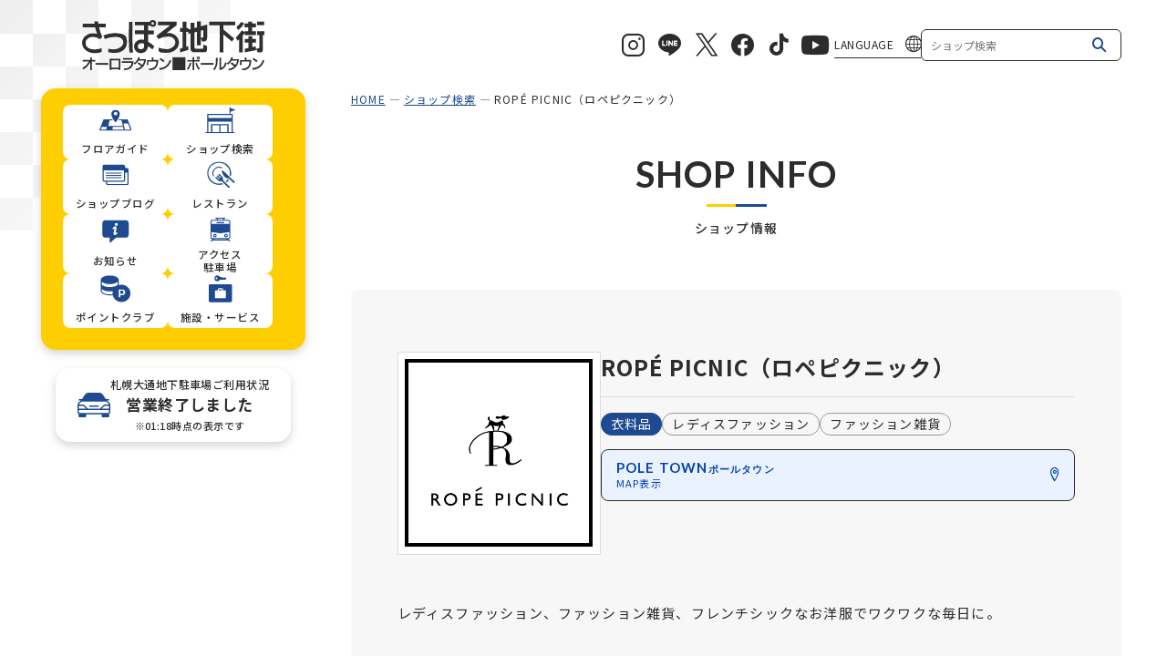

--- FILE ---
content_type: text/html; charset=UTF-8
request_url: https://www.sapporo-chikagai.jp/shop/single/216
body_size: 35044
content:
<!DOCTYPE html>
<html lang= "ja">
<head>
    <!-- Google tag (gtag.js) -->
    <script async src="https://www.googletagmanager.com/gtag/js?id=G-HNBD7DR6BD"></script>
    <script>
    window.dataLayer = window.dataLayer || [];
    function gtag(){dataLayer.push(arguments);}
    gtag('js', new Date());

    gtag('config', 'G-HNBD7DR6BD');
    </script>

    <meta charset="utf-8">
    <meta http-equiv="X-UA-Compatible" content="IE=edge">
    <meta name="viewport" content="width=device-width, initial-scale=1">
    <meta name="format-detection" content="telephone=no">

    <title>ROPÉ PICNIC（ロペピクニック） | さっぽろ地下街</title>
    <meta name="description" content="札幌の中心大通に位置する、さっぽろ地下街ポールタウンとオーロラタウンのお買い物情報、カフェ情報、お得情報を紹介します。">

    <!-- ファビコン -->
    <link rel="shortcut icon" href="/assets/img/favicon.ico">

    
    <!-- og meta -->
    <meta name="twitter:card" content="summary_large_image" />
    <meta name="twitter:site" content="さっぽろ地下街" />
    <meta name="twitter:description" content="札幌の中心大通に位置する、さっぽろ地下街ポールタウンとオーロラタウンのお買い物情報、カフェ情報、お得情報を紹介します。">
    <meta name="twitter:site" content="@SapporoSC" />

    <meta property="og:type" content="website" />
            <meta property="og:title" content="ROPÉ PICNIC（ロペピクニック）" />
            <meta property="og:image" content="https://www.sapporo-chikagai.jp/assets/img/ogp.jpg" />
    <meta property="og:description" content="札幌の中心大通に位置する、さっぽろ地下街ポールタウンとオーロラタウンのお買い物情報、カフェ情報、お得情報を紹介します。" />
    <meta property="og:locale" content="ja_JP" />
    <meta property="og:site_name" content="さっぽろ地下街" />



    <!-- css -->
    <link rel="stylesheet" href="/assets/css/reset.css">
    <link rel="stylesheet" href="/assets/vendor/magnific-popup/magnific-popup.css">
    <link rel="stylesheet" href="/assets/vendor/swiper/swiper-bundle.min.css">
    <link rel="stylesheet" href="/assets/vendor/scroll-hint/scroll-hint.css">
    <link rel="stylesheet" href="/assets/css/common.css?1768925907">
    <link rel="stylesheet" href="/assets/css/underlayer.css?1768925907">
        <link rel="stylesheet" href="/assets/css/article_parts.css?1768925907">

    <script>console.log("loaded");</script>

</head>

<body>

<div id="wrap"><!-- sp-menu -->
<header class="sp_header">
    <div class="sp_header_box">
        <button class="menu js-sp_toggle">
            <div class="line">
                <span></span>
                <span></span>
                <span></span>
            </div>
            <span class="name">MENU</span>
        </button>
        <div class="logo">
            <a href="/"><img src="/assets/img/common/header_logo_b.svg" alt="さっぽろ地下街"></a>
        </div>
    </div>
</header>
<div class="sp_modal">
    <div class="sp_modal_inner">
        <div class="sp_modal_head">
            <div class="sp_header_box">
                <button class="menu active js-sp_toggle">
                    <div class="line">
                        <span></span>
                        <span></span>
                        <span></span>
                    </div>
                    <span class="name">閉じる</span>
                </button>
                <div class="logo">
                    <a href="/"><img src="/assets/img/common/header_logo_b.svg" alt="さっぽろ地下街"></a>
                </div>
            </div>
        </div>
        <div class="sp_modal_body">
            <ul class="menu_list">
                <li>
                    <a href="/floorguide/aurora">
                        <i class="icon_img"><img src="/assets/img/common/icon_menu_floor.svg" alt="" class="img_floor"></i>
                        <span class="name">フロアガイド</span>
                    </a>
                </li>
                <li>
                    <a href="/shop">
                        <i class="icon_img"><img src="/assets/img/common/icon_menu_shop.svg" alt="" class="img_shop"></i>
                        <span class="name">ショップ検索</span>
                    </a>
                </li>
                <li>
                    <a href="/shopblog">
                        <i class="icon_img"><img src="/assets/img/common/icon_menu_blog.svg" alt="" class="img_blog"></i>
                        <span class="name">ショップ<br>ブログ</span>
                    </a>
                </li>
                <li>
                    <a href="/caferestaurant">
                        <i class="icon_img"><img src="/assets/img/common/icon_menu_restaurant.svg" alt="" class="img_restaurant"></i>
                        <span class="name">レストラン</span>
                    </a>
                </li>
                <li>
                    <a href="/information">
                        <i class="icon_img"><img src="/assets/img/common/icon_menu_info.svg" alt="" class="img_info"></i>
                        <span class="name">お知らせ</span>
                    </a>
                </li>
                <li>
                    <a href="/access">
                        <i class="icon_img"><img src="/assets/img/common/icon_menu_access.svg" alt="" class="img_access"></i>
                        <span class="name">アクセス<br>駐車場</span>
                    </a>
                </li>
                <li>
                    <a href="/pointclub">
                        <i class="icon_img"><img src="/assets/img/common/icon_menu_point.svg" alt="" class="img_point"></i>
                        <span class="name">ポイントクラブ</span>
                    </a>
                </li>
                <li>
                    <a href="/floorguide/facility">
                        <i class="icon_img"><img src="/assets/img/common/icon_menu_service.svg" alt="" class="img_service"></i>
                        <span class="name">施設・サービス</span>
                    </a>
                </li>
                <li class="menu_lang">
                    <a href="" class="lang">
                        <i class="icon_img"><img src="/assets/img/common/icon_menu_lang.svg" alt="" class="img_lang"></i>
                        <span class="name">LANGUAGE</span>
                    </a>
                    <div class="lang_select">
                        <a href="" class="close_btn">×</a>
                        <ul>
                            <li><a href="https://www.sapporo-chikagai.jp/" class="current">日本語</a></li>
                            <li><a href="https://www-sapporo--chikagai-jp.translate.goog/?_x_tr_sl=ja&_x_tr_tl=en&_x_tr_hl=ja&_x_tr_pto=wapp">ENGLISH</a></li>
                            <li><a href="https://www-sapporo--chikagai-jp.translate.goog/?_x_tr_sl=ja&_x_tr_tl=zh-TW&_x_tr_hl=ja&_x_tr_pto=wapp">中文繁体</a></li>
                            <li><a href="https://www-sapporo--chikagai-jp.translate.goog/?_x_tr_sl=ja&_x_tr_tl=zh-CN&_x_tr_hl=ja&_x_tr_pto=wapp">中文簡体</a></li>
                            <li><a href="https://www-sapporo--chikagai-jp.translate.goog/?_x_tr_sl=ja&_x_tr_tl=ko&_x_tr_hl=ja&_x_tr_pto=wapp">한국어</a></li>
                        </ul>
                    </div>
                </li>
            </ul>
            <div class="sp_modal_search free_word_search_box">
                <form name="header_shop_search" action="/shop" method="get">
                    <input type="text" name="keyword" class="text" placeholder="ショップ検索">
                    <button type="submit" class="submit"></button>
                </form>
            </div>
            <div class="sp_modal_bottom">
                <div class="sns_box">
                    <ul class="sns_list">
                        <li><a href="https://www.instagram.com/sapporo_chikagai/" class="icon_inst" target="_blank"></a></li>
                        <li><a href="https://page.line.me/sapporo-chikagai" class="icon_line" target="_blank"></a></li>
                        <li><a href="https://x.com/sapporochikagai?lang=ja" class="icon_x" target="_blank"></a></li>
                        <li><a href="https://www.facebook.com/satsuchika/" class="icon_fb" target="_blank"></a></li>
                        <li><a href="https://www.tiktok.com/@sapporo_chikagai" class="icon_tt" target="_blank"></a></li>
                        <li><a href="https://www.youtube.com/channel/UClYQGttN5z1OVfAM6BpOzXA" class="icon_yt" target="_blank"></a></li>
                    </ul>
                </div>
            </div>
            <ul class="menu_list_etc">
                <li><a href="https://mypage.ac.arara.com/AC0002BAPIW/PcCard/login" target="_blank">ポイント残高</a></li>
                <li><a href="/tax_free">TAX-FREE</a></li>
                <li><a href="/recruit">スタッフ募集</a></li>
                <li><a href="/qa">よくあるご質問</a></li>
                <li><a href="/company" target="_blank">管理会社について</a></li>
                <li><a href="/vision">大型ビジョン</a></li>
                <li><a href="/inquiry">お問い合わせ</a></li>
                <li><a href="/privacypolicy">プライバシーポリシー</a></li>
                <li><a href="/sitemap">サイトマップ</a></li>
                <li><a href="/link">リンク</a></li>
            </ul>
        </div>
    </div>
</div>

<!-- pc-menu -->
<div class="header_bg_obj"></div>

<div class="header_wrap">
    <h1 class="header_logo">
        <a href="/"><img src="/assets/img/common/header_logo_b.svg" alt="さっぽろ地下街"></a>
    </h1>
    <header class="header">
        <div class="header_main_menu">
            <ul class="menu_list">
                <li>
                    <a href="/floorguide/aurora">
                        <i class="icon_img"><img src="/assets/img/common/icon_menu_floor.svg" alt="" class="img_floor"></i>
                        <span class="name">フロアガイド</span>
                    </a>
                </li>
                <li>
                    <a href="/shop">
                        <i class="icon_img"><img src="/assets/img/common/icon_menu_shop.svg" alt="" class="img_shop"></i>
                        <span class="name">ショップ検索</span>
                    </a>
                </li>
                <li>
                    <a href="/shopblog">
                        <i class="icon_img"><img src="/assets/img/common/icon_menu_blog.svg" alt="" class="img_blog"></i>
                        <span class="name">ショップブログ</span>
                    </a>
                </li>
                <li>
                    <a href="/caferestaurant">
                        <i class="icon_img"><img src="/assets/img/common/icon_menu_restaurant.svg" alt="" class="img_restaurant"></i>
                        <span class="name">レストラン</span>
                    </a>
                </li>
                <li>
                    <a href="/information">
                        <i class="icon_img"><img src="/assets/img/common/icon_menu_info.svg" alt="" class="img_info"></i>
                        <span class="name">お知らせ</span>
                    </a>
                </li>
                <li>
                    <a href="/access">
                        <i class="icon_img"><img src="/assets/img/common/icon_menu_access.svg" alt="" class="img_access"></i>
                        <span class="name">アクセス<br>駐車場</span>
                    </a>
                </li>
                <li>
                    <a href="/pointclub">
                        <i class="icon_img"><img src="/assets/img/common/icon_menu_point.svg" alt="" class="img_point"></i>
                        <span class="name">ポイントクラブ</span>
                    </a>
                </li>
                <li>
                    <a href="/floorguide/facility">
                        <i class="icon_img"><img src="/assets/img/common/icon_menu_service.svg" alt="" class="img_service"></i>
                        <span class="name">施設・サービス</span>
                    </a>
                </li>
            </ul>
        </div>
    </header><!-- //.header -->

    <a href="/access/#paragraph_101_1718097449" class="header_parking_data space_has show">
        <div class="icon">
            <img src="/assets/img/common/icon_car.svg" alt="">
        </div>
        <div class="data">
            <span class="title">札幌大通地下駐車場ご利用状況</span>

            <span class="status space_closed show">営業終了しました</span>
            <span class="notes">
                                ※01:18時点の表示です</span>
        </div>
    </a>

</div>    <main class="main_contents">

        <div class="main_contents_inner">
            <div class="page_inner_l">
                <div class="header_sns_nav_wrap">
    <div class="header_sns_nav">
        <ul class="sns_list">
            <li><a href="https://www.instagram.com/sapporo_chikagai/" class="icon_inst" target="_blank"></a></li>
            <li><a href="https://page.line.me/sapporo-chikagai" class="icon_line" target="_blank"></a></li>
            <li><a href="https://x.com/sapporochikagai?lang=ja" class="icon_x" target="_blank"></a></li>
            <li><a href="https://www.facebook.com/satsuchika/" class="icon_fb" target="_blank"></a></li>
            <li><a href="https://www.tiktok.com/@sapporo_chikagai" class="icon_tt" target="_blank"></a></li>
            <li><a href="https://www.youtube.com/channel/UClYQGttN5z1OVfAM6BpOzXA" class="icon_yt" target="_blank"></a></li>
        </ul>
        <div class="menu_list_sub">
            <div class="menu_lang">
                <a href="" class="lang">LANGUAGE</a>
                <div class="lang_select">
                    <a href="" class="close_btn">×</a>
                    <ul>
                        <li><a href="https://www.sapporo-chikagai.jp/" class="current">日本語</a></li>
                        <li><a href="https://www-sapporo--chikagai-jp.translate.goog/?_x_tr_sl=ja&_x_tr_tl=en&_x_tr_hl=ja&_x_tr_pto=wapp">ENGLISH</a></li>
                        <li><a href="https://www-sapporo--chikagai-jp.translate.goog/?_x_tr_sl=ja&_x_tr_tl=zh-TW&_x_tr_hl=ja&_x_tr_pto=wapp">中文繁体</a></li>
                        <li><a href="https://www-sapporo--chikagai-jp.translate.goog/?_x_tr_sl=ja&_x_tr_tl=zh-CN&_x_tr_hl=ja&_x_tr_pto=wapp">中文簡体</a></li>
                        <li><a href="https://www-sapporo--chikagai-jp.translate.goog/?_x_tr_sl=ja&_x_tr_tl=ko&_x_tr_hl=ja&_x_tr_pto=wapp">한국어</a></li>
                    </ul>
                </div>
            </div>
        </div>
        <div class="free_word_search_box">
            <form name="header_shop_search" action="/shop" method="get">
                <input type="text" name="keyword" class="text" placeholder="ショップ検索">
                <button type="submit" class="submit"></button>
            </form>
        </div>
    </div>
</div>
    <div class="breadcrumb">
        <ul class="breadcrumb_list">
            <li><a href="/">HOME</a></li>
                                <li><a href="/shop/">ショップ検索</a></li>
                        <li><span>ROPÉ PICNIC（ロペピクニック）</span></li>
        </ul>
    </div>
                <div class="page_main_title">
                    <div class="en">SHOP INFO</div>
                    <div class="jp">ショップ情報</div>
                </div>
            </div>
            <div class="page_inner_l">
                <div class="container_box">

                    <div class="page_bg_white_m_area">
                        <div class="shop_info_article_head">
    <div class="logo_img">
                    <img src="/uploads/shop/216/logo/44967dc362d445d4366ddc2ba8679f72.jpg" alt="ROPÉ PICNIC（ロペピクニック）">
            </div>
    <div class="contents">
        <div class="name">
            <h1 class="main">ROPÉ PICNIC（ロペピクニック）</h1>
        </div>
        <div class="tags">
            <span class="main">衣料品</span>
                            <span>レディスファッション</span>
                            <span>ファッション雑貨</span>
                    </div>
        <div class="btn_list">
                            <a href="/floorguide/pole?activemap=no216#no216" class="page_btn area_btn pole">
                    <span class="main">POLE TOWN<span>ポールタウン</span></span>
                    <span class="sub">MAP表示</span>
                </a>
                    </div>
    </div>

</div>
                        <div class="article_body">
                            <div class="cms-contents">

                                <div class="paragraph box-body" element-type="102">
                                    <div class="row">
                                        <div class="col-md-12 element_type_102">
                                            <div class="element_grp_text">
                                                <!--element1-->
                                                <p>
                                                    レディスファッション、ファッション雑貨、フレンチシックなお洋服でワクワクな毎日に。                                                </p>
                                                <!--element1-->
                                            </div>
                                        </div>
                                    </div>
                                </div>

                                <div class="shop_info_data">
                                                                        <dl class="shop_info_data_item">
                                        <dt>営業時間</dt>
                                        <dd>
                                            10:00～20:00                                        </dd>
                                    </dl>
                                                                                                            <dl class="shop_info_data_item">
                                        <dt>電話番号</dt>
                                        <dd>
                                            011-206-8667                                        </dd>
                                    </dl>
                                                                        <dl class="shop_info_data_item">
                                        <dt>決済方法</dt>
                                        <dd>
                                            クレジット：可／電子マネー：可／コード決済：可                                            <p class="note">詳細は店舗にお問い合わせください。</p>
                                        </dd>
                                    </dl>
                                                                        <dl class="shop_info_data_item data_taxfree">
                                        <dt>免税対象店</dt>
                                        <dd>
                                            <img src="/assets/img/common/icon_taxfree.png" class="icon_taxfree" alt="Japan Tax-free Shop">
                                            <a href="https://www.japan.travel/en/plan/" target="_blank">Read More tax-free Shopping Guide</a>
                                        </dd>
                                    </dl>
                                                                                                            <dl class="shop_info_data_item">
                                        <dt>URL</dt>
                                        <dd>
                                            <ul class="shop_link_list no_style">
                                                                                                <li class=""><a href="https://www.ropepicnic.com/" target="_blank">公式HP</a></li>
                                                                                                <li class=""><a href="https://www.junonline.jp/" target="_blank">公式オンラインショップ</a></li>
                                                                                                <li class="inst"><a href="https://www.instagram.com/ropepicnic_poletownsapporo/" target="_blank">公式instagram(ポールタウン店)</a></li>
                                                                                                <li class="inst"><a href="https://www.instagram.com/ropepicnic_official/" target="_blank">公式instagram</a></li>
                                                                                            </ul>
                                        </dd>
                                    </dl>
                                                                    </div>
                                
                            </div>
                        </div>
                    </div>
                                        <div class="load_item_area"
                         data-url="/shopblog/api"
                         data-total_items="41"
                         data-per_page="6"
                         data-shop_id="216"
                         data-single_url_base="/shopblog/single/"
                         data-no_image="/assets/img/shopblog/no_image.jpg"
                    >
                        <div class="page_main_title">
                            <div class="en">SHOP BLOG</div>
                            <div class="jp">ショップブログ</div>
                        </div>
                        <div class="shop_blog_list load_item_wrapper">
                                                        <a href="/shopblog/single/776" class="shop_blog_list_item load_item">
                                <dl class="inner">
                                    <dt class="img">
                                                                                                                                                                <img src="/uploads/shop/216/blog/776/f99267811732687a29101d75fdad654f.jpeg" alt="">
                                                                            </dt>
                                    <dd class="contents">
                                        <span class="title">第4弾！人気キャラクター「ドラえもん」とROPÉ PICNICのスペシャルアイテム</span>
                                        <span class="text">ROPÉ PICNIC（ロペピクニック）</span>
                                        <span class="date_box">
                                        <span class="date">2024.11.30</span>
                                                                                    <span class="area pole">POLE TOWN</span>
                                        
                                    </span>
                                    </dd>
                                </dl>
                            </a>
                                                        <a href="/shopblog/single/742" class="shop_blog_list_item load_item">
                                <dl class="inner">
                                    <dt class="img">
                                                                                                                                                                <img src="/uploads/shop/216/blog/742/5e78f01c30ab235a1609cff4bb2f14b1.jpeg" alt="">
                                                                            </dt>
                                    <dd class="contents">
                                        <span class="title">ケアベア™ meets ロペピクニック</span>
                                        <span class="text">ROPÉ PICNIC（ロペピクニック）</span>
                                        <span class="date_box">
                                        <span class="date">2024.11.7</span>
                                                                                    <span class="area pole">POLE TOWN</span>
                                        
                                    </span>
                                    </dd>
                                </dl>
                            </a>
                                                        <a href="/shopblog/single/678" class="shop_blog_list_item load_item">
                                <dl class="inner">
                                    <dt class="img">
                                                                                                                                                                <img src="/uploads/shop/216/blog/678/c50b501e42ce930c5fc5db643ada54cd.jpeg" alt="">
                                                                            </dt>
                                    <dd class="contents">
                                        <span class="title">10/11(金)～10/14(月祝) +5% POINT UP CAMPAIGN</span>
                                        <span class="text">ROPÉ PICNIC（ロペピクニック）</span>
                                        <span class="date_box">
                                        <span class="date">2024.10.5</span>
                                                                                    <span class="area pole">POLE TOWN</span>
                                        
                                    </span>
                                    </dd>
                                </dl>
                            </a>
                                                        <a href="/shopblog/single/677" class="shop_blog_list_item load_item">
                                <dl class="inner">
                                    <dt class="img">
                                                                                                                                                                <img src="/uploads/shop/216/blog/677/dacabe703f3c9472a6a93d45b97af881.jpeg" alt="">
                                                                            </dt>
                                    <dd class="contents">
                                        <span class="title">朝晩の寒暖差対策に！LIGHT OUTER　</span>
                                        <span class="text">ROPÉ PICNIC（ロペピクニック）</span>
                                        <span class="date_box">
                                        <span class="date">2024.10.5</span>
                                                                                    <span class="area pole">POLE TOWN</span>
                                        
                                    </span>
                                    </dd>
                                </dl>
                            </a>
                                                        <a href="/shopblog/single/657" class="shop_blog_list_item load_item">
                                <dl class="inner">
                                    <dt class="img">
                                                                                                                                                                <img src="/uploads/shop/216/blog/657/7b6d246d5afad344b27463590fcf6670.jpeg" alt="">
                                                                            </dt>
                                    <dd class="contents">
                                        <span class="title">人気スタイリスト山本あきこさんが着こなすレディハンサムジャケット</span>
                                        <span class="text">ROPÉ PICNIC（ロペピクニック）</span>
                                        <span class="date_box">
                                        <span class="date">2024.10.2</span>
                                                                                    <span class="area pole">POLE TOWN</span>
                                        
                                    </span>
                                    </dd>
                                </dl>
                            </a>
                                                        <a href="/shopblog/single/603" class="shop_blog_list_item load_item">
                                <dl class="inner">
                                    <dt class="img">
                                                                                                                                                                <img src="/uploads/shop/216/blog/603/2d078660b35a19b69854026ec63571d3.jpeg" alt="">
                                                                            </dt>
                                    <dd class="contents">
                                        <span class="title">ドラえもん第3弾</span>
                                        <span class="text">ROPÉ PICNIC（ロペピクニック）</span>
                                        <span class="date_box">
                                        <span class="date">2024.9.5</span>
                                                                                    <span class="area pole">POLE TOWN</span>
                                        
                                    </span>
                                    </dd>
                                </dl>
                            </a>
                                                    </div>

                        <div class="archive_btn_wrap load_more_btn_wrap">
                            <a href="" class="page_btn more_article_btn load_more_btn">
                                <div class="loading"><span></span>読み込み中...</div>
                                <div class="text">もっと見る</div>
                            </a>
                        </div>
                    </div>
                                    </div>
            </div>
        </div>

    </main><!-- //.main_contents -->

    <!-- footer -->
<footer class="footer">
    <div class="page_inner_l">
        <div class="footer_flex">
            <div class="footer_info">
                <div class="footer_logo">
                    <img src="/assets/img/common/footer_logo.svg" alt="さっぽろ地下街">
                </div>
                <div class="footer_site_date">
                    <div class="time_text">
                        <span class="title">営業時間</span>
                        <span class="time">10:00〜20:00</span>
                        <span class="text">年中無休</span>
                    </div>
                    <p class="notes">
                        ※一部営業時間が異なる店舗がございます。<br>詳しくは各店舗のページでご確認ください。<br>※1/1・設備点検日を除く
                    </p>
                </div>
                <div class="footer_site_sns">
                    <ul class="sns_list">
                        <li><a href="https://www.instagram.com/sapporo_chikagai/" class="icon_inst" target="_blank"></a></li>
                        <li><a href="https://page.line.me/sapporo-chikagai" class="icon_line" target="_blank"></a></li>
                        <li><a href="https://x.com/sapporochikagai?lang=ja" class="icon_x" target="_blank"></a></li>
                        <li><a href="https://www.facebook.com/satsuchika/" class="icon_fb" target="_blank"></a></li>
                        <li><a href="https://www.tiktok.com/@sapporo_chikagai" class="icon_tt" target="_blank"></a></li>
                        <li><a href="https://www.youtube.com/channel/UClYQGttN5z1OVfAM6BpOzXA" class="icon_yt" target="_blank"></a></li>
                    </ul>
                </div>
            </div>
            <div class="footer_menu">
                <ul class="footer_menu_set">
                    <li><a href="/floorguide/aurora">フロアガイド</a></li>
                    <li><a href="/shop">ショップ検索</a></li>
                    <li><a href="/shopblog">ショップブログ</a></li>
                    <li><a href="/caferestaurant">レストラン</a></li>
                    <li><a href="/information">お知らせ</a></li>
                    <li><a href="/access">アクセス・駐車場</a></li>
                </ul>
                <ul class="footer_menu_set">
                    <li><a href="/floorguide/facility">施設・サービス</a></li>
                    <li><a href="/pointclub">ポイントクラブ</a></li>
                    <li><a href="https://mypage.ac.arara.com/AC0002BAPIW/PcCard/login" target="_blank">ポイント残高</a></li>
                    <li><a href="/tax_free">TAX-FREE</a></li>
                    <li><a href="/recruit">スタッフ募集</a></li>
                    <li><a href="/qa">よくあるご質問</a></li>
                </ul>
                <ul class="footer_menu_set menu_etc">
                    <li><a href="/company" target="_blank">管理会社について</a></li>
                    <li><a href="/vision">大型ビジョン</a></li>
                    <li><a href="/inquiry">お問い合わせ</a></li>
                    <li><a href="/privacypolicy">プライバシーポリシー</a></li>
                    <li><a href="/sitemap">サイトマップ</a></li>
                    <li><a href="/link">リンク</a></li>
                </ul>
            </div>
        </div>
    </div>
</footer><!-- //.footer -->
<small class="footer_copy">Copyright &copy; Sapporo Chikagai. All rights reserved.</small></div><!-- /#wrap -->

<!-- js -->
<script src="/assets/vendor/jquery-3.7.1.min.js"></script>
<script src="/assets/vendor/jquery.easing.min.js"></script>
<script src="/assets/vendor/desvg.js"></script>
<script src="/assets/vendor/magnific-popup/jquery.magnific-popup.min.js"></script>
<script src="/assets/vendor/matchHeight/jquery.matchHeight-min.js"></script>
<script src="/assets/vendor/waypoints/waypoints.min.js"></script>
<script src="/assets/vendor/scroll-hint/scroll-hint.min.js"></script>
<script src="/assets/vendor/swiper/swiper-bundle.min.js"></script>
<script src="/assets/js/common.js?1768925907"></script>
<script src="/assets/js/article_parts.js?1768925907"></script>
<script src="/assets/js/jquery.jpostal.js"></script>

<script src="/assets/js/shopblog_load.js"></script>
</body>
</html>

--- FILE ---
content_type: text/css
request_url: https://www.sapporo-chikagai.jp/assets/css/common.css?1768925907
body_size: 117646
content:
@charset "UTF-8";
@import url("https://fonts.googleapis.com/css2?family=Noto+Sans+JP:wght@400;500;700&display=swap");
@import url("https://fonts.googleapis.com/css2?family=Lato:wght@400;700&display=swap");
html {
  /*remで指定しない時は切ること*/
  font-size: 62.5%;
}

body {
  position: relative;
  color: #2c2c2c;
  font-size: 1.3rem;
  font-family: "Noto Sans JP", sans-serif;
  letter-spacing: 0.08em;
  line-height: 1.8;
  width: 100%;
  /*スマホの文字の大きさ一定*/
  -webkit-text-size-adjust: 100%;
  /*アンチエイリアス*/
  -webkit-font-smoothing: antialiased;
  -moz-osx-font-smoothing: grayscale;
  -webkit-backface-visibility: hidden;
  backface-visibility: hidden;
}
@media print, screen and (min-width: 768px) {
  body {
    font-size: 1.5rem;
  }
}
body.fixed {
  overflow: hidden;
}
@media print, screen and (min-width: 1024px) {
  body.fixed {
    overflow: auto !important;
  }
}

/*breakpoint display*/
.sp_min {
  display: block;
}

.sp_min_inline {
  display: inline;
}

.sp {
  display: block;
}

.sp_inline {
  display: inline;
}

.sp_tab {
  display: block;
}

.sp_tab_inline {
  display: inline;
}

.pc,
.pc_inline {
  display: none !important;
}

.tab,
.tab_inline {
  display: none !important;
}

.pc_tab,
.pc_tab_inline {
  display: none !important;
}

@media print, screen and (min-width: 321px) {
  .sp_min,
  .sp_min_inline {
    display: none !important;
  }
}
@media print, screen and (min-width: 768px) {
  .sp,
  .sp_inline {
    display: none !important;
  }
  .tab {
    display: block !important;
  }
  .tab_inline {
    display: inline !important;
  }
  .pc_tab {
    display: block !important;
  }
  .pc_tab_inline {
    display: inline !important;
  }
}
@media print, screen and (min-width: 920px) {
  .sp_tab,
  .sp_tab_inline {
    display: none !important;
  }
  .tab,
  .tab_inline {
    display: none !important;
  }
  .pc {
    display: block !important;
  }
  .pc_inline {
    display: inline !important;
  }
}
/*box-sizing default*/
* {
  -webkit-box-sizing: border-box;
  -moz-box-sizing: border-box;
  box-sizing: border-box;
  outline: none;
  -webkit-tap-highlight-color: rgba(0, 0, 0, 0);
  -webkit-box-shadow: none;
  box-shadow: none;
}
*:before,
* :after {
  -webkit-box-sizing: border-box;
  -moz-box-sizing: border-box;
  box-sizing: border-box;
}

/*スマホ時のfocusの青枠削除*/
a,
a:focus,
button,
button:focus {
  outline: none;
  -webkit-tap-highlight-color: rgba(0, 0, 0, 0);
  -webkit-box-shadow: none;
  box-shadow: none;
}

/*a アニメーション*/
a {
  transition: all 0.3s ease;
}

img {
  max-width: 100%;
  height: auto;
}

input[type=submit],
input[type=button] {
  border-radius: 0;
  -webkit-box-sizing: content-box;
  -webkit-appearance: button;
  appearance: button;
  border: none;
  box-sizing: border-box;
}
input[type=submit]::-webkit-search-decoration,
input[type=button]::-webkit-search-decoration {
  display: none;
}
input[type=submit]:focus,
input[type=button]:focus {
  outline-offset: -2px;
}

@font-face {
  font-family: "icomoon";
  src: url("../fonts/icomoon.eot?30tdwb");
  src: url("../fonts/icomoon.eot?30tdwb#iefix") format("embedded-opentype"), url("../fonts/icomoon.ttf?30tdwb") format("truetype"), url("../fonts/icomoon.woff?30tdwb") format("woff"), url("../fonts/icomoon.svg?20tdwb#icomoon") format("svg");
  font-weight: normal;
  font-style: normal;
  font-display: block;
}
[class^=icon-],
[class*=" icon-"] {
  /* use !important to prevent issues with browser extensions that change fonts */
  font-family: "icomoon" !important;
  speak: never;
  font-style: normal;
  font-weight: normal;
  font-variant: normal;
  text-transform: none;
  line-height: 1;
  /* Better Font Rendering =========== */
  -webkit-font-smoothing: antialiased;
  -moz-osx-font-smoothing: grayscale;
}

.icon-icon_sns_tiktok:before {
  content: "\e91c";
}

.icon-icon_search:before {
  content: "\e914";
  color: #1c4a91;
}

.icon-shop_cat07:before {
  content: "\e915";
}

.icon-shop_cat06:before {
  content: "\e916";
}

.icon-shop_cat05:before {
  content: "\e917";
}

.icon-shop_cat04:before {
  content: "\e918";
}

.icon-shop_cat03:before {
  content: "\e919";
}

.icon-shop_cat02:before {
  content: "\e91a";
}

.icon-shop_cat01:before {
  content: "\e91b";
}

.icon-map:before {
  content: "\e912";
}

.icon-i_youtube:before {
  content: "\e913";
}

.icon-link:before {
  content: "\e911";
}

.icon-word:before {
  content: "\e909";
}

.icon-blank:before {
  content: "\e90a";
  color: #0042ac;
}

.icon-document-file-jpg:before {
  content: "\e90b";
}

.icon-search:before {
  content: "\e90c";
}

.icon-arrow:before {
  content: "\e90d";
}

.icon-pdf:before {
  content: "\e90e";
}

.icon-excel:before {
  content: "\e90f";
}

.icon-text:before {
  content: "\e910";
}

.icon-i_facebook:before {
  content: "\e904";
}

.icon-i_instagram:before {
  content: "\e905";
}

.icon-i_line:before {
  content: "\e906";
}

.icon-i_x:before {
  content: "\e907";
}

.icon-i_lang:before {
  content: "\e908";
  color: #9d8e65;
}

.icon-pinch:before {
  content: "\e903";
}

.icon-circle:before {
  content: "\e901";
  color: #fff;
}

.icon-triangle:before {
  content: "\e902";
  color: #fff;
}

.icon-icon_check:before {
  content: "\e900";
}

.en {
  font-family: "Lato", sans-serif;
}

.page_inner_l {
  max-width: 1080px;
  width: 92%;
  margin: 0 auto;
}
@media print, screen and (min-width: 768px) {
  .page_inner_l {
    width: calc(100% - 100px);
  }
}

.page_inner_m {
  max-width: 980px;
  width: 92%;
  margin: 0 auto;
}
@media print, screen and (min-width: 768px) {
  .page_inner_m {
    width: calc(100% - 100px);
  }
}

.page_paragraph {
  margin-top: 40px;
}
@container (min-width: 768px) {
  .page_paragraph {
    margin-top: 72px;
  }
}

.page_bg_white_l_area,
.page_bg_white_m_area {
  padding: 8% 4%;
  background: rgba(242, 242, 242, 0.6);
  border-radius: 8px;
}
@container (min-width: 768px) {
  .page_bg_white_l_area,
  .page_bg_white_m_area {
    padding: 65px 48px;
    border-radius: 16px;
  }
}
.page_bg_white_l_area.bg_yellow,
.page_bg_white_m_area.bg_yellow {
  background: rgba(242, 242, 242, 0.6);
}

.page_bg_white_m_area {
  padding: 8% 6%;
}
@container (min-width: 768px) {
  .page_bg_white_m_area {
    padding: 65px 10%;
  }
}
@container (min-width: 920px) {
  .page_bg_white_m_area {
    padding: 65px 140px;
  }
}

.pickup_news {
  background: #9b9b9b;
  color: #fff;
  text-align: center;
  line-height: 1.4;
  padding: 5px 15px 8px;
  height: 30px;
  overflow: hidden;
  overflow-x: auto;
}
.pickup_news p {
  white-space: nowrap;
}

.main_contents {
  background: #fff;
}
.main_contents.top {
  background: #fff;
}

.main_contents_inner {
  position: relative;
  padding-top: 70px;
  padding-bottom: 100px;
  z-index: 1;
}
@media print, screen and (min-width: 1024px) {
  .main_contents_inner {
    padding-top: 0;
    padding-left: 335px;
  }
}

.container_box {
  container-type: inline-size;
}

.page_btn {
  position: relative;
  display: inline-block;
  align-items: center;
  width: auto;
  overflow: hidden;
  min-width: 160px;
  padding: 13px 40px 13px 16px;
  color: #2c2c2c;
  text-decoration: none;
  line-height: 1.4;
  border-radius: 8px;
  border: 1px solid #2c2c2c;
  background-color: #fff;
  z-index: 1;
}
@container (min-width: 768px) {
  .page_btn {
    padding: 16px 40px 16px 16px;
    min-width: 160px;
  }
}
.page_btn[href*="instagram.com"]::after {
  border: 0;
  width: auto;
  height: auto;
  font-family: "icomoon" !important;
  speak: none;
  font-style: normal;
  font-weight: normal;
  font-variant: normal;
  text-transform: none;
  line-height: 1;
  -webkit-font-smoothing: antialiased;
  -moz-osx-font-smoothing: grayscale;
  content: "\e905";
  position: absolute;
  right: 15px;
  font-size: 1.5rem;
  top: calc(50% - 0.7rem);
}
@media print, screen and (min-width: 768px) {
  .page_btn[href*="instagram.com"]::after {
    font-size: 1.6rem;
    top: calc(50% - 0.8rem);
  }
}
@container (min-width: 768px) {
  .page_btn[href*="instagram.com"]::after {
    right: 18px;
  }
}
.page_btn[href*=".pdf"]::after {
  border: 0;
  width: auto;
  height: auto;
  font-family: "icomoon" !important;
  speak: none;
  font-style: normal;
  font-weight: normal;
  font-variant: normal;
  text-transform: none;
  line-height: 1;
  -webkit-font-smoothing: antialiased;
  -moz-osx-font-smoothing: grayscale;
  content: "\e90e";
  position: absolute;
  right: 15px;
  font-size: 1.5rem;
  top: calc(50% - 0.7rem);
}
@media print, screen and (min-width: 768px) {
  .page_btn[href*=".pdf"]::after {
    font-size: 1.6rem;
    top: calc(50% - 0.8rem);
  }
}
@container (min-width: 768px) {
  .page_btn[href*=".pdf"]::after {
    right: 18px;
  }
}
@media print, screen and (min-width: 1024px) {
  .page_btn:not(.sp_map_category_btn):hover {
    color: #fff;
    background-color: transparent;
    border-color: #1d4a91;
  }
  .page_btn:not(.sp_map_category_btn):hover::after {
    transition-delay: 0.3;
    border-left-color: #fff;
  }
  .page_btn:not(.sp_map_category_btn):hover:before {
    width: 100%;
  }
}
.page_btn:not(.sp_map_category_btn)::before {
  content: "";
  position: absolute;
  top: 0;
  left: 0;
  z-index: -1;
  width: 0;
  height: 100%;
  background-color: #1d4a91;
  transition: width 0.3s ease;
}
.page_btn::after {
  content: "";
  display: block;
  position: absolute;
  top: calc(50% - 4px);
  right: 16px;
  width: 0;
  height: 0;
  background: none;
  border-radius: 0;
  border-style: solid;
  border-top: 3px solid transparent;
  border-bottom: 3px solid transparent;
  border-left: 8px solid #2c2c2c;
  border-right: 0;
  transition: 0.3s;
}
@media print, screen and (min-width: 768px) {
  .page_btn::after {
    top: calc(50% - 3px);
  }
}
.page_btn.area_btn {
  position: relative;
  padding-right: 40px;
}
@container (min-width: 768px) {
  .page_btn.area_btn {
    display: flex;
    gap: 23px;
    padding-right: 26px;
  }
}
.page_btn.area_btn::after {
  border: 0;
  width: auto;
  height: auto;
  font-family: "icomoon" !important;
  speak: none;
  font-style: normal;
  font-weight: normal;
  font-variant: normal;
  text-transform: none;
  line-height: 1;
  -webkit-font-smoothing: antialiased;
  -moz-osx-font-smoothing: grayscale;
  content: "\e912";
  position: absolute;
  right: 15px;
  top: calc(50% - 0.8rem);
}
@container (min-width: 768px) {
  .page_btn.area_btn::after {
    right: 8px;
  }
}
.page_btn.area_btn .main {
  display: flex;
  flex-wrap: wrap;
  align-items: baseline;
  gap: 2px 10px;
  font-family: "Lato", sans-serif;
  font-weight: bold;
  font-size: 1.5rem;
  line-height: 1.3;
}
.page_btn.area_btn .main span {
  font-size: 1.1rem;
}
.page_btn.area_btn .sub {
  display: block;
  margin-left: auto;
  font-size: 1.1rem;
}
.page_btn.area_btn.pole {
  background-color: #eaf2ff;
  color: #0042ac;
}
.page_btn.area_btn.pole::before {
  background-color: #0042ac;
}
.page_btn.area_btn.pole::after {
  color: #0042ac;
}
@media print, screen and (min-width: 1024px) {
  .page_btn.area_btn.pole:hover {
    border-color: #0042ac;
    color: #fff;
    opacity: 1;
  }
  .page_btn.area_btn.pole:hover::after {
    color: #fff;
  }
}
.page_btn.area_btn.aurora {
  background-color: #ffeaea;
  color: #e23f3a;
}
.page_btn.area_btn.aurora:before {
  background-color: #e23f3a;
}
.page_btn.area_btn.aurora::after {
  color: #e23f3a;
}
@media print, screen and (min-width: 1024px) {
  .page_btn.area_btn.aurora:hover {
    border-color: #e23f3a;
    color: #fff;
    opacity: 1;
  }
  .page_btn.area_btn.aurora:hover::after {
    color: #fff;
  }
}
.page_btn.more_article_btn {
  position: relative;
}
.page_btn.more_article_btn .loading {
  position: absolute;
  display: flex;
  align-items: center;
  gap: 10px;
  top: 0;
  left: calc(50% - 100px);
  width: 200px;
  padding-left: 30px;
  height: 100%;
  opacity: 0;
  transition: 0.3s;
}
.page_btn.more_article_btn .loading span {
  display: inline-block;
  border-radius: 100px;
  width: 25px;
  height: 25px;
  border-top: 3px solid rgba(105, 105, 105, 0.4);
  border-right: 3px solid rgba(105, 105, 105, 0.4);
  border-bottom: 3px solid rgba(105, 105, 105, 0.4);
  border-left: 3px solid #2c2c2c;
  transform: translateZ(0);
  animation: loadAnime 3s linear infinite;
  vertical-align: middle;
}
.page_btn.more_article_btn::after {
  transform: rotate(90deg);
}
.page_btn.more_article_btn.click .loading {
  opacity: 1;
}
.page_btn.more_article_btn.click .text {
  opacity: 0;
}

@keyframes loadAnime {
  0% {
    -webkit-transform: rotate(0deg);
    transform: rotate(0deg);
  }
  100% {
    -webkit-transform: rotate(360deg);
    transform: rotate(360deg);
  }
}
.header_sns_nav_wrap {
  display: none;
  gap: 10px 20px;
  padding: 12px 0 0;
}
@media print, screen and (min-width: 1024px) {
  .header_sns_nav_wrap {
    display: flex;
    padding: 22px 0;
    height: 98px;
    flex-wrap: wrap;
  }
}
@media print, screen and (min-width: 1280px) {
  .header_sns_nav_wrap {
    flex-wrap: nowrap;
  }
}

.header_sns_nav {
  display: flex;
  align-items: center;
  margin-left: auto;
  gap: 20px;
}
.header_sns_nav .sns_list,
.header_sns_nav .menu_list_sub {
  margin-top: 0;
}
.header_sns_nav .free_word_search_box {
  width: 220px;
}
.header_sns_nav .free_word_search_box .text {
  font-size: 1.2rem;
  padding: 8px 34px 8px 10px;
}
.header_sns_nav .free_word_search_box .submit {
  font-size: 1.6rem;
  right: 0;
}

.breadcrumb {
  padding-top: 12px;
}
@media print, screen and (min-width: 1024px) {
  .breadcrumb {
    padding-top: 0;
  }
}

.breadcrumb_list {
  display: flex;
  flex-wrap: wrap;
  font-size: 1rem;
  color: #2c2c2c;
}
@media print, screen and (min-width: 768px) {
  .breadcrumb_list {
    font-size: 1.2rem;
  }
}
.breadcrumb_list a {
  color: #1d4a91;
}
.breadcrumb_list a:hover {
  text-decoration: none;
}
.breadcrumb_list li {
  position: relative;
}
.breadcrumb_list li:not(:first-child) {
  padding-left: 20px;
}
@media print, screen and (min-width: 768px) {
  .breadcrumb_list li:not(:first-child) {
    padding-left: 20px;
  }
}
.breadcrumb_list li:not(:first-child):before {
  content: "";
  position: absolute;
  left: 8px;
  top: 50%;
  width: 8px;
  height: 1px;
  background-color: #9b9b9b;
}
@media print, screen and (min-width: 768px) {
  .breadcrumb_list li:not(:first-child):before {
    left: 5px;
    width: 10px;
  }
}

.menu_list {
  display: flex;
  flex-wrap: wrap;
  gap: 10px;
}
@media print, screen and (min-width: 1024px) {
  .menu_list {
    gap: 12px;
  }
}
.menu_list li {
  display: flex;
  width: calc((100% - 20px) / 3);
}
@media print, screen and (min-width: 1024px) {
  .menu_list li {
    width: calc((100% - 12px) / 2);
  }
}
.menu_list li > a {
  position: relative;
  display: flex;
  flex-direction: column;
  align-items: center;
  justify-content: center;
  width: 100%;
  aspect-ratio: 1/1;
  background: #fff;
  border-radius: 8px;
  color: #2c2c2c;
  text-decoration: none;
  padding-top: 2px;
}
.menu_list li > a::before {
  content: "";
  display: block;
  position: absolute;
  top: 0;
  left: 0;
  width: 100%;
  height: 100%;
  border: 2px solid #1d4a91;
  border-radius: 8px;
  opacity: 0;
  transition: opacity 0.3s;
}
@media print, screen and (min-width: 1024px) {
  .menu_list li > a {
    aspect-ratio: 1/1;
    font-size: 1.3rem;
  }
}
@media print, screen and (max-height: 750px) and (min-width: 1024px) {
  .menu_list li > a {
    aspect-ratio: 1.45/1;
  }
}
@media print, screen and (min-width: 1024px) {
  .menu_list li > a:hover {
    background: #eaf2ff;
  }
  .menu_list li > a:hover::before {
    opacity: 1;
  }
}
.menu_list li > a .icon_img {
  width: 45%;
  font-size: 0;
}
@media print, screen and (max-height: 750px) and (min-width: 1024px) {
  .menu_list li > a .icon_img {
    width: 30%;
  }
}
.menu_list li > a .name {
  display: flex;
  align-items: center;
  margin-top: 5px;
  text-align: center;
  font-size: 1.1rem;
  font-weight: 500;
  line-height: 1.3;
  letter-spacing: 0.04em;
  min-height: 2em;
}
@media print, screen and (min-width: 1024px) {
  .menu_list li > a .name {
    margin-top: 10px;
    font-size: 1.35rem;
  }
}
@media print, screen and (max-height: 750px) and (min-width: 1024px) {
  .menu_list li > a .name {
    margin-top: 5px;
    font-size: 1.15rem;
  }
}
.menu_list li.menu_lang {
  position: relative;
}
.menu_list li.menu_lang .lang_select {
  position: absolute;
  top: 0;
  right: 0;
  background: #fff;
  box-shadow: 0 4px 10px rgba(154, 150, 138, 0.4);
  padding: 5px 15px 18px;
  border-radius: 8px;
  width: 108%;
  min-width: 230px;
  z-index: 5;
  opacity: 0;
  visibility: hidden;
  transition: 0.3s;
  z-index: 10;
}
@media print, screen and (min-width: 1024px) {
  .menu_list li.menu_lang .lang_select {
    right: auto;
    left: 0;
    width: 200px;
  }
}
.menu_list li.menu_lang .lang_select.active {
  opacity: 1;
  visibility: visible;
}
.menu_list li.menu_lang .lang_select .close_btn {
  position: absolute;
  top: -10px;
  right: -10px;
  display: flex;
  justify-content: center;
  align-items: center;
  width: 24px;
  height: 24px;
  min-height: 0;
  font-size: 1.5rem;
  padding-bottom: 1px;
  color: #2c2c2c;
  border-radius: 100px;
  line-height: 1;
  border: 1px solid #2c2c2c;
  background: #fff;
  text-decoration: none;
}
.menu_list li.menu_lang .lang_select .close_btn::after {
  content: none;
}
.menu_list li.menu_lang .lang_select ul {
  display: flex;
  gap: 0 10px;
  flex-wrap: wrap;
}
.menu_list li.menu_lang .lang_select ul li {
  width: calc((100% - 10px) / 2);
}
.menu_list li.menu_lang .lang_select ul li a {
  display: block;
  aspect-ratio: 0;
  border-bottom: 1px solid #ddd;
  border-radius: 0;
  text-align: left;
  padding: 8px 5px;
}
.menu_list li.menu_lang .lang_select ul li a::before {
  content: none;
}
.menu_list li.menu_lang .lang_select ul li a:hover {
  background: none;
}
.menu_list li.menu_lang .lang_select ul li a:after {
  content: "";
  display: block;
  position: absolute;
  top: calc(50% - 4px);
  right: 0;
  width: 0;
  height: 0;
  background: none;
  border-radius: 0;
  border-style: solid;
  border-top: 3px solid transparent;
  border-bottom: 3px solid transparent;
  border-left: 8px solid #2c2c2c;
  border-right: 0;
  -webkit-transition: 0.3s;
  transition: 0.3s;
}
.menu_list li.menu_lang .lang_select ul li .current {
  color: #1d4a91;
  border-color: #1d4a91;
}
.menu_list li.menu_lang .lang_select ul li .current::after {
  border-left-color: #1d4a91;
}

.menu_list_sub {
  display: flex;
  flex-wrap: wrap;
  gap: 0 12px;
  margin-top: 15px;
  padding: 0 4% 10px;
}
@media print, screen and (min-width: 1024px) {
  .menu_list_sub {
    margin-top: 5px;
    padding: 0;
  }
}
.menu_list_sub li {
  width: calc(50% - 6px);
  margin-top: 8px;
}
@media print, screen and (max-height: 750px) and (min-width: 1024px) {
  .menu_list_sub li {
    margin-top: 4px;
  }
}
.menu_list_sub a {
  position: relative;
  display: flex;
  align-items: center;
  justify-content: flex-start;
  min-height: 30px;
  color: #2c2c2c;
  font-size: 1.2rem;
  text-decoration: none;
  line-height: 1.4;
  letter-spacing: 0.04em;
  border-bottom: 1px solid #2c2c2c;
}
@media print, screen and (max-height: 750px) and (min-width: 1024px) {
  .menu_list_sub a {
    font-size: 1.1rem;
  }
}
.menu_list_sub a::after {
  content: "";
  display: block;
  position: absolute;
  top: calc(50% - 4px);
  right: 0;
  width: 0;
  height: 0;
  background: none;
  border-radius: 0;
  border-style: solid;
  border-top: 3px solid transparent;
  border-bottom: 3px solid transparent;
  border-left: 8px solid #2c2c2c;
  border-right: 0;
  transition: 0.3s;
}
@media print, screen and (min-width: 768px) {
  .menu_list_sub a::after {
    top: calc(50% - 3px);
  }
}
@media print, screen and (min-width: 1024px) {
  .menu_list_sub a:hover {
    color: #1d4a91;
    border-color: #1d4a91;
  }
  .menu_list_sub a:hover::after {
    border-left-color: #1d4a91;
    color: #1d4a91 !important;
  }
}
.menu_list_sub a.lang {
  padding-right: 30px;
  font-size: 1.2rem;
}
.menu_list_sub a.lang::after {
  font-family: "icomoon" !important;
  speak: none;
  font-style: normal;
  font-weight: normal;
  font-variant: normal;
  text-transform: none;
  line-height: 1;
  -webkit-font-smoothing: antialiased;
  -moz-osx-font-smoothing: grayscale;
  width: auto;
  height: auto;
  border: 0;
  right: -1px;
  top: 7px;
  content: "\e908";
  color: #2c2c2c;
}
@media print, screen and (min-width: 1024px) {
  .menu_list_sub a.lang::after {
    font-size: 1.8rem;
    top: 5px;
  }
}
.menu_list_sub .menu_lang {
  position: relative;
}
.menu_list_sub .menu_lang .lang_select {
  position: absolute;
  top: 0;
  right: -8%;
  background: #fff;
  box-shadow: 0 4px 10px rgba(154, 150, 138, 0.4);
  padding: 5px 15px 18px;
  border-radius: 8px;
  width: 108%;
  min-width: 200px;
  z-index: 5;
  opacity: 0;
  visibility: hidden;
  transition: 0.3s;
  z-index: 10;
}
@media print, screen and (min-width: 1024px) {
  .menu_list_sub .menu_lang .lang_select {
    right: auto;
    left: 0;
    width: 200px;
  }
}
.menu_list_sub .menu_lang .lang_select.active {
  opacity: 1;
  visibility: visible;
}
.menu_list_sub .menu_lang .lang_select .close_btn {
  position: absolute;
  top: -10px;
  right: -10px;
  display: flex;
  justify-content: center;
  align-items: center;
  width: 24px;
  height: 24px;
  min-height: 0;
  font-size: 1.5rem;
  padding-bottom: 1px;
  color: #2c2c2c;
  border-radius: 100px;
  line-height: 1;
  border: 1px solid #2c2c2c;
  background: #fff;
}
.menu_list_sub .menu_lang .lang_select .close_btn::after {
  content: none;
}
.menu_list_sub .menu_lang .lang_select ul {
  display: flex;
  gap: 0 10px;
  flex-wrap: wrap;
}
.menu_list_sub .menu_lang .lang_select ul li {
  width: calc((100% - 10px) / 2);
}
.menu_list_sub .menu_lang .lang_select ul li .current {
  color: #1d4a91;
  border-color: #1d4a91;
}
.menu_list_sub .menu_lang .lang_select ul li .current::after {
  border-left-color: #1d4a91;
}

.menu_list_etc {
  display: flex;
  flex-wrap: wrap;
  gap: 10%;
  padding: 0 4%;
  margin-top: 15px;
  line-height: 1.5;
}
.menu_list_etc li {
  width: 45%;
  margin: 2px 0;
}
.menu_list_etc a {
  display: inline-block;
  padding: 3px 0;
  color: #2c2c2c;
  font-size: 1.1rem;
  text-decoration: none;
}
.menu_list_etc a:hover {
  text-decoration: underline;
}

.sns_list {
  display: flex;
  justify-content: center;
  gap: 10px;
  margin-top: 44px;
}
.sns_list li a {
  position: relative;
  display: flex;
  align-items: center;
  justify-content: center;
  width: 40px;
  height: 40px;
  text-decoration: none;
  color: #2c2c2c;
  font-size: 2.5rem;
}
.sns_list li a:before {
  font-family: "icomoon" !important;
  speak: none;
  font-style: normal;
  font-weight: normal;
  font-variant: normal;
  text-transform: none;
  line-height: 1;
  -webkit-font-smoothing: antialiased;
  -moz-osx-font-smoothing: grayscale;
  color: #2c2c2c;
  transition: 0.3s;
}
@media print, screen and (min-width: 1024px) {
  .sns_list li a:hover:before {
    opacity: 0.6;
  }
}
.sns_list li a.icon_inst:before {
  content: "\e905";
}
.sns_list li a.icon_line:before {
  content: "\e906";
}
.sns_list li a.icon_x:before {
  content: "\e907";
}
.sns_list li a.icon_fb:before {
  content: "\e904";
}
.sns_list li a.icon_tt:before {
  content: "\e91c";
}
.sns_list li a.icon_yt:before {
  content: "\e913";
  font-size: 2.2rem;
}

.lang_list {
  position: relative;
  display: block;
  border-radius: 100px;
  border: 1px solid #c9c4bb;
  text-align: center;
  height: 45px;
}
@media print, screen and (min-width: 1024px) {
  .lang_list {
    height: 35px;
  }
}
.lang_list:after {
  content: "";
  position: absolute;
  top: 50%;
  right: 15px;
  transform: translateY(-50%);
  width: 0;
  height: 0;
  border-style: solid;
  border-right: 5px solid transparent;
  border-left: 5px solid transparent;
  border-top: 10px solid #555555;
  border-bottom: 0;
}
.lang_list select {
  display: block;
  -webkit-appearance: none;
  appearance: none;
  border: 0;
  background: none;
  width: 100%;
  height: 42px;
  line-height: 42px;
  text-align: center;
}
@media print, screen and (min-width: 1024px) {
  .lang_list select {
    height: 32px;
    line-height: 32px;
  }
}

.sp_header,
.sp_modal_head {
  display: flex;
  gap: 10px;
}
.sp_header .logo,
.sp_modal_head .logo {
  display: flex;
  align-items: center;
  justify-content: center;
  flex: 1;
  text-align: center;
  padding-right: 70px;
}
.sp_header .logo img,
.sp_modal_head .logo img {
  position: relative;
  top: -2px;
  height: 38px;
}
.sp_header .lang,
.sp_header .menu,
.sp_header .car,
.sp_modal_head .lang,
.sp_modal_head .menu,
.sp_modal_head .car {
  background: none;
  border: none;
  outline: none;
  -webkit-appearance: none;
  -moz-appearance: none;
  appearance: none;
  font-family: "Lato", sans-serif;
}
.sp_header .car,
.sp_modal_head .car {
  display: flex;
  justify-content: center;
  flex-direction: column;
  gap: 6px;
  align-items: center;
  width: 74px;
  padding: 0 10px;
  letter-spacing: 0.03em;
  background: #fff;
}
.sp_header .car .icon,
.sp_modal_head .car .icon {
  font-size: 0;
  width: 28px;
}
.sp_header .car .text,
.sp_modal_head .car .text {
  display: none;
  font-size: 1rem;
  font-weight: bold;
  line-height: 1;
}
.sp_header .car .text.show,
.sp_modal_head .car .text.show {
  display: block;
}
.sp_header .car .text.space_has,
.sp_modal_head .car .text.space_has {
  color: #0042ac;
}
.sp_header .car .text.space_little_crowded,
.sp_modal_head .car .text.space_little_crowded {
  color: #ff8900;
}
.sp_header .car .text.space_crowded,
.sp_modal_head .car .text.space_crowded {
  color: #e23f3a;
}
.sp_header .car .text.space_closed,
.sp_modal_head .car .text.space_closed {
  color: #2c2c2c;
}
.sp_header .car .text.closed_day,
.sp_modal_head .car .text.closed_day {
  color: #2c2c2c;
}
.sp_header .car .text.show,
.sp_modal_head .car .text.show {
  display: block;
}
.sp_header .lang,
.sp_modal_head .lang {
  display: flex;
  flex-direction: column;
  align-items: center;
  justify-content: center;
  font-family: "Lato", sans-serif;
  padding: 0 15px;
}
.sp_header .lang .icon:before,
.sp_modal_head .lang .icon:before {
  font-family: "icomoon" !important;
  speak: none;
  font-style: normal;
  font-weight: normal;
  font-variant: normal;
  text-transform: none;
  line-height: 1;
  -webkit-font-smoothing: antialiased;
  -moz-osx-font-smoothing: grayscale;
  content: "\e908";
  font-size: 2.5rem;
  color: #9b9b9b;
}
.sp_header .lang .text,
.sp_modal_head .lang .text {
  display: block;
  font-weight: bold;
  font-size: 1.1rem;
  margin-top: 2px;
  letter-spacing: 0.03em;
}
.sp_header .menu,
.sp_modal_head .menu {
  display: flex;
  flex-direction: column;
  height: 70px;
  align-items: center;
  justify-content: center;
  padding: 0 20px;
  color: #2c2c2c;
  text-decoration: none;
}
.sp_header .menu .line,
.sp_modal_head .menu .line {
  position: relative;
  display: block;
  width: 34px;
  height: 15px;
}
.sp_header .menu .line span,
.sp_modal_head .menu .line span {
  position: absolute;
  display: block;
  top: 50%;
  left: 50%;
  height: 2px;
  border-radius: 100px;
  width: 100%;
  background: #2c2c2c;
  transform: translate(-50%, -50%);
  transition: 0.3s;
}
.sp_header .menu .line span:nth-child(1),
.sp_modal_head .menu .line span:nth-child(1) {
  margin-top: -7px;
}
.sp_header .menu .line span:nth-child(2),
.sp_modal_head .menu .line span:nth-child(2) {
  margin-top: 0;
}
.sp_header .menu .line span:nth-child(3),
.sp_modal_head .menu .line span:nth-child(3) {
  margin-top: 7px;
}
.sp_header .menu .name,
.sp_modal_head .menu .name {
  display: block;
  font-weight: bold;
  font-size: 1.1rem;
  margin-top: 5px;
  letter-spacing: 0.06em;
}
.sp_header .menu.active .line span:nth-child(1),
.sp_modal_head .menu.active .line span:nth-child(1) {
  margin-top: 0;
  transform: translate(-50%, -50%) rotate(25deg);
}
.sp_header .menu.active .line span:nth-child(2),
.sp_modal_head .menu.active .line span:nth-child(2) {
  opacity: 0;
}
.sp_header .menu.active .line span:nth-child(3),
.sp_modal_head .menu.active .line span:nth-child(3) {
  margin-top: 0;
  transform: translate(-50%, -50%) rotate(-25deg);
}

.sp_header {
  position: fixed;
  top: 0;
  left: 4%;
  display: flex;
  width: 92%;
  z-index: 20;
}
@media print, screen and (min-width: 768px) {
  .sp_header {
    width: calc(100% - 100px);
    left: 50px;
  }
}
@media print, screen and (min-width: 1024px) {
  .sp_header {
    display: none;
  }
}

.sp_header_box {
  display: flex;
  width: 100%;
  background: #fff;
  border-radius: 0 0 8px 8px;
  box-shadow: 0 3px 20px rgba(50, 51, 21, 0.16);
}

.car {
  flex-shrink: 0;
  border-radius: 0 0 8px 8px;
  box-shadow: 0 3px 20px rgba(50, 51, 21, 0.16);
}

.sp_modal {
  display: none;
  position: fixed;
  top: 0;
  left: 0;
  background: #ffce00;
  width: 100%;
  height: 100vh;
  z-index: 100;
}
@media print, screen and (min-width: 1024px) {
  .sp_modal {
    display: none !important;
  }
}
@media print, screen and (min-width: 768px) {
  .sp_modal .menu_list {
    justify-content: center;
  }
}
@media print, screen and (min-width: 768px) {
  .sp_modal .menu_list li {
    width: calc((100% - 40px) / 5);
  }
}
.sp_modal .menu_list li a {
  aspect-ratio: 1/1;
}
.sp_modal .menu_list li a .name {
  font-size: 1.2rem;
  min-height: 2.4rem;
}
@media print, screen and (min-width: 768px) {
  .sp_modal .menu_list_etc li {
    width: 26.6%;
  }
}

.sp_modal_inner {
  height: 100%;
  overflow-x: hidden;
  overflow-y: auto;
  height: 100%;
  padding: 0 4%;
  padding-bottom: 80px;
}
@media print, screen and (min-width: 768px) {
  .sp_modal_inner {
    padding: 0 50px;
  }
}

.sp_modal_head {
  display: flex;
}
.sp_modal_head .sp_header_box {
  box-shadow: none;
  background: none;
}

.sp_modal_body {
  padding: 15px 15px 60px;
}
@media print, screen and (min-width: 768px) {
  .sp_modal_body {
    padding-top: 0;
    padding-bottom: 20px;
    display: flex;
    flex-direction: column;
    justify-content: center;
    height: calc(100% - 70px);
  }
}

.sp_modal_bottom {
  margin-top: 25px;
  padding: 0 30px 20px;
}
.sp_modal_bottom .sns_list {
  margin-top: 0;
}

.sp_modal_search {
  margin-top: 25px;
}

.header_bg_obj {
  display: block;
  position: fixed;
  top: 0;
  left: 0;
  width: 45vw;
  height: 45vw;
  background: url(../img/common/main_bg_obj01.png);
  background-size: cover;
  z-index: 1;
  opacity: 0.7;
}
@media print, screen and (min-width: 768px) {
  .header_bg_obj {
    max-width: 253px;
    max-height: 253px;
  }
}

.header_wrap {
  position: fixed;
  flex-direction: column;
  display: none;
  top: 22px;
  left: 45px;
  width: 290px;
  z-index: 2;
}
@media print, screen and (min-width: 1024px) {
  .header_wrap {
    display: flex;
  }
}
@media print, screen and (max-height: 625px) and (min-width: 1024px) {
  .header_wrap {
    overflow: hidden;
    overflow-y: auto;
    max-height: calc(100vh - 80px);
  }
  .header_wrap::-webkit-scrollbar {
    background: #ebebeb;
    width: 5px;
    height: 5px;
  }
  .header_wrap::-webkit-scrollbar-thumb {
    background: #c5c5c5;
  }
  .header_wrap .header,
  .header_wrap .header_parking_data {
    box-shadow: none;
  }
}

.header {
  position: relative;
  flex-direction: column;
  width: 100%;
  padding: 24px;
  background: #ffce00;
  border-radius: 16px;
  box-shadow: 0 4px 10px rgba(154, 150, 138, 0.4);
  z-index: 10;
}
@media print, screen and (max-height: 750px) and (min-width: 1024px) {
  .header {
    padding-top: 18px;
  }
}

.header_logo {
  margin-bottom: 20px;
  text-align: center;
  padding: 0 45px;
}
@media print, screen and (max-height: 750px) and (min-width: 1024px) {
  .header_logo {
    padding: 0 45px;
  }
}

.header_bottom_area {
  margin-top: auto;
}

.header_parking_data {
  position: relative;
  display: flex;
  justify-content: center;
  align-items: center;
  gap: 20px;
  padding: 13px 24px;
  background: #fff;
  border-radius: 16px;
  margin-top: 20px;
  margin-left: auto;
  margin-right: auto;
  letter-spacing: 0.03em;
  box-shadow: 0 4px 10px rgba(154, 150, 138, 0.4);
  z-index: 1;
  max-width: 320px;
  color: #2c2c2c;
  text-decoration: none;
}
@media print, screen and (min-width: 1024px) {
  .header_parking_data {
    justify-content: flex-start;
    max-width: none;
  }
}
@media print, screen and (max-height: 750px) and (min-width: 1024px) {
  .header_parking_data {
    padding-top: 10px;
    padding-bottom: 10px;
  }
}
.header_parking_data:after {
  content: "";
  display: block;
  position: absolute;
  top: 0;
  left: 0;
  width: 100%;
  height: 100%;
  border: 2px solid #1d4a91;
  border-radius: 8px;
  opacity: 0;
  -webkit-transition: opacity 0.3s;
  transition: opacity 0.3s;
}
.header_parking_data:hover {
  background: #eaf2ff;
}
.header_parking_data:hover:after {
  opacity: 1;
}
.header_parking_data .icon {
  width: 36px;
  flex-shrink: 0;
}
.header_parking_data .data {
  line-height: 1.4;
  text-align: center;
}
.header_parking_data .data .title {
  display: block;
  font-size: 1.2rem;
  font-weight: 500;
}
.header_parking_data .data .status {
  position: relative;
  display: none;
  margin-top: 2px;
  color: #2c2c2c;
  font-size: 1.7rem;
  font-weight: bold;
}
.header_parking_data .data .status.space_has {
  color: #0042ac;
}
.header_parking_data .data .status.space_little_crowded {
  color: #ff8900;
}
.header_parking_data .data .status.space_crowded {
  color: #e23f3a;
}
.header_parking_data .data .status.space_closed {
  color: #2c2c2c;
}
.header_parking_data .data .status.closed_day {
  color: #2c2c2c;
}
.header_parking_data .data .status.show {
  display: block;
}
.header_parking_data .data .notes {
  position: relative;
  display: block;
  margin-top: 5px;
  font-size: 1.1rem;
  font-weight: 500;
}

.footer {
  padding-bottom: 30px;
}
@media print, screen and (min-width: 1024px) {
  .footer {
    padding-left: 335px;
    padding-top: 70px;
    padding-right: 0;
    padding-bottom: 60px;
  }
}

.footer_flex {
  position: relative;
  display: flex;
  justify-content: center;
  gap: 30px;
  z-index: 1;
}
@media print, screen and (min-width: 1024px) {
  .footer_flex {
    justify-content: flex-start;
  }
}

.footer_info {
  flex-shrink: 0;
  display: flex;
  flex-direction: column;
  align-items: center;
}
@media print, screen and (min-width: 1024px) {
  .footer_info {
    display: block;
  }
}

.footer_logo {
  width: 50vw;
  max-width: 200px;
  margin-left: auto;
  margin-right: auto;
}
@media print, screen and (min-width: 1024px) {
  .footer_logo {
    width: 200px;
    max-width: 100%;
    margin: 0;
  }
}
@media print, screen and (min-width: 1280px) {
  .footer_logo {
    max-width: 100%;
  }
}

.footer_site_date {
  margin-top: 20px;
}
@media print, screen and (min-width: 1024px) {
  .footer_site_date {
    margin-top: 30px;
  }
}
.footer_site_date .time_text {
  display: flex;
  align-items: center;
  gap: 6px;
}
@media print, screen and (min-width: 1024px) {
  .footer_site_date .time_text {
    gap: 10px;
  }
}
.footer_site_date .time_text .title {
  position: relative;
  top: -1px;
  font-size: 1.1rem;
  font-weight: 500;
  line-height: 1;
  color: #2c2c2c;
}
@media print, screen and (min-width: 1280px) {
  .footer_site_date .time_text .title {
    font-size: 1.3rem;
  }
}
.footer_site_date .time_text .time {
  position: relative;
  top: -2px;
  font-family: "Lato", sans-serif;
  font-weight: 500;
  font-size: 1.7rem;
  line-height: 1;
  letter-spacing: 0.02em;
}
@media print, screen and (min-width: 1280px) {
  .footer_site_date .time_text .time {
    font-size: 2rem;
  }
}
.footer_site_date .time_text .text {
  position: relative;
  top: -2px;
  font-weight: 500;
  font-size: 1.3rem;
  line-height: 1;
}
@media print, screen and (min-width: 1280px) {
  .footer_site_date .time_text .text {
    font-size: 1.3rem;
  }
}
.footer_site_date .notes {
  margin-top: 5px;
  font-size: 1.1rem;
}
@media print, screen and (min-width: 1024px) {
  .footer_site_date .notes {
    margin-top: 10px;
    font-size: 1.3rem;
  }
}

.footer_site_sns {
  margin-top: 20px;
}
@media print, screen and (min-width: 1024px) {
  .footer_site_sns {
    margin-top: 30px;
  }
}
.footer_site_sns .sns_list {
  margin-top: 0;
  justify-content: center;
}
@media print, screen and (min-width: 1024px) {
  .footer_site_sns .sns_list {
    justify-content: flex-start;
  }
}

.footer_menu {
  display: none;
  justify-content: flex-end;
  flex-grow: 1;
  gap: 20px 30px;
}
@media print, screen and (min-width: 1024px) {
  .footer_menu {
    display: flex;
    flex-wrap: wrap;
  }
}
@media print, screen and (min-width: 1280px) {
  .footer_menu {
    gap: 20px 60px;
    flex-wrap: nowrap;
  }
}

.footer_menu_set {
  width: calc((100% - 30px) / 2);
}
@media print, screen and (min-width: 1280px) {
  .footer_menu_set {
    width: auto;
  }
}
.footer_menu_set li:not(:first-child) {
  margin-top: 10px;
}
.footer_menu_set a {
  color: #2c2c2c;
  text-decoration: none;
  font-size: 1.4rem;
  line-height: 1.4;
}
.footer_menu_set a:hover {
  color: #1d4a91;
}
.footer_menu_set.menu_etc {
  display: flex;
  flex-wrap: wrap;
  gap: 10px 20px;
  width: 100%;
  margin-top: 20px;
}
@media print, screen and (min-width: 1280px) {
  .footer_menu_set.menu_etc {
    display: block;
    gap: 0;
    margin-top: 0;
    width: auto;
  }
}
.footer_menu_set.menu_etc li:not(:first-child) {
  margin-top: 0;
}
@media print, screen and (min-width: 1280px) {
  .footer_menu_set.menu_etc li:not(:first-child) {
    margin-top: 10px;
  }
}

.footer_copy {
  position: relative;
  display: block;
  font-size: 1.1rem;
  margin-left: auto;
  color: #fff;
  text-align: center;
  padding: 10px 15px;
  background: #696969;
  line-height: 1;
  z-index: 1;
}
@media print, screen and (min-width: 1024px) {
  .footer_copy {
    text-align: right;
    padding: 21px 50px;
    font-size: 1.2rem;
    margin-top: 30px;
  }
}

.footer_bg_obj {
  position: fixed;
  bottom: 0;
  right: 0;
  width: 45vw;
  height: 45vw;
  background: url(../img/common/main_bg_obj02.png);
  background-size: cover;
}
@media print, screen and (min-width: 768px) {
  .footer_bg_obj {
    width: 253px;
    height: 253px;
  }
}
.footer_bg_obj .hito {
  position: absolute;
  width: 4.8vw;
  opacity: 0;
  transition: opacity 0.3s;
}
@media print, screen and (min-width: 768px) {
  .footer_bg_obj .hito {
    width: 30px;
  }
}
.footer_bg_obj .hito.active {
  opacity: 1;
}
.footer_bg_obj .hito.pos1 {
  top: -0.5vw;
  right: 7.4vw;
}
@media print, screen and (min-width: 768px) {
  .footer_bg_obj .hito.pos1 {
    top: -10px;
    right: 40px;
  }
}
.footer_bg_obj .hito.pos2 {
  top: 6vw;
  right: 14.1vw;
}
@media print, screen and (min-width: 768px) {
  .footer_bg_obj .hito.pos2 {
    top: 25px;
    right: 80px;
  }
}
.footer_bg_obj .hito.pos3 {
  top: 12.1vw;
  right: 20.5vw;
}
@media print, screen and (min-width: 768px) {
  .footer_bg_obj .hito.pos3 {
    top: 65px;
    right: 120px;
  }
}
.footer_bg_obj .hito.pos4 {
  top: 18.7vw;
  right: 27vw;
}
@media print, screen and (min-width: 768px) {
  .footer_bg_obj .hito.pos4 {
    top: 100px;
    right: 150px;
  }
}
.footer_bg_obj .hito.pos5 {
  top: 25vw;
  right: 33.2vw;
}
@media print, screen and (min-width: 768px) {
  .footer_bg_obj .hito.pos5 {
    top: 135px;
    right: 190px;
  }
}

.mt_l {
  margin-top: 20px;
}
@container (min-width: 768px) {
  .mt_l {
    margin-top: 60px;
  }
}

.page_main_title {
  display: flex;
  flex-direction: column;
  justify-content: center;
  align-items: center;
  padding: 30px 0 40px;
}
@media print, screen and (min-width: 768px) {
  .page_main_title {
    padding: 50px 0 60px;
  }
}
.page_main_title .en {
  position: relative;
  font-family: "Lato", sans-serif;
  font-size: 2.6rem;
  font-weight: bold;
  line-height: 1.1;
  margin-bottom: 15px;
  text-transform: uppercase;
  padding-bottom: 14px;
}
@media print, screen and (min-width: 768px) {
  .page_main_title .en {
    font-size: 4rem;
  }
}
.page_main_title .en:before, .page_main_title .en:after {
  content: "";
  position: absolute;
  display: block;
  width: 34px;
  height: 3px;
  bottom: 0;
}
.page_main_title .en:before {
  left: 50%;
  background: #ffce00;
  margin-left: -33px;
}
.page_main_title .en:after {
  right: 50%;
  background: #1d4a91;
  margin-right: -33px;
}
.page_main_title .jp {
  position: relative;
  font-size: 1.1rem;
  font-weight: 500;
  line-height: 1.2;
  text-align: center;
}
@media print, screen and (min-width: 768px) {
  .page_main_title .jp {
    font-size: 1.4rem;
  }
}
.page_main_title.type_instagram_title {
  flex-direction: row;
  align-items: center;
}
.page_main_title.type_instagram_title .en {
  font-size: 2.4rem;
  font-weight: bold;
  text-transform: none;
}
@media print, screen and (min-width: 768px) {
  .page_main_title.type_instagram_title .en {
    font-size: 3.6rem;
  }
}
.page_main_title.type_instagram_title .en:before {
  margin-left: -49px;
}
@media print, screen and (min-width: 768px) {
  .page_main_title.type_instagram_title .en:before {
    margin-left: -64px;
  }
}
.page_main_title.type_instagram_title .en:after {
  margin-right: -19px;
}
@media print, screen and (min-width: 768px) {
  .page_main_title.type_instagram_title .en:after {
    margin-right: -4px;
  }
}
.page_main_title.type_instagram_title .en span {
  font-family: "Lato", sans-serif;
  font-size: 2.6rem;
  padding-top: 0.1em;
}
@media print, screen and (min-width: 768px) {
  .page_main_title.type_instagram_title .en span {
    font-size: 4rem;
  }
}
.page_main_title.type_instagram_title::before {
  position: relative;
  font-family: "icomoon" !important;
  speak: none;
  font-style: normal;
  font-weight: normal;
  font-variant: normal;
  text-transform: none;
  line-height: 1;
  -webkit-font-smoothing: antialiased;
  -moz-osx-font-smoothing: grayscale;
  content: "\e905";
  top: -13px;
  margin-right: 0.65em;
  font-size: 2.4rem;
}
@media print, screen and (min-width: 768px) {
  .page_main_title.type_instagram_title::before {
    font-size: 3.6rem;
  }
}

.shop_sub_title {
  display: flex;
  flex-wrap: wrap;
  align-items: center;
  text-align: center;
  justify-content: center;
  gap: 10px 15px;
  color: #2c2c2c;
  line-height: 1.4;
  margin-top: 55px;
  margin-bottom: 38px;
}
.shop_sub_title .icon::before {
  font-size: 3.2rem;
}
.shop_sub_title .title {
  font-family: "Lato", sans-serif;
  font-weight: bold;
  font-size: 2.4rem;
}

.info_list {
  margin-top: -12px;
}
@container (min-width: 768px) {
  .info_list {
    display: flex;
    flex-wrap: wrap;
    margin-top: 0;
    gap: 60px 3%;
  }
}
@container (min-width: 920px) {
  .info_list {
    gap: 60px 4%;
  }
}

.info_list_item {
  color: #2c2c2c;
  text-decoration: none;
}
@container (min-width: 768px) {
  .info_list_item {
    width: 31.3333333333%;
  }
}
@container (min-width: 920px) {
  .info_list_item {
    width: 30.6666666667%;
  }
}
@media print, screen and (min-width: 1024px) {
  .info_list_item:hover {
    color: #1d4a91;
  }
  .info_list_item:hover .img::before {
    opacity: 1;
  }
}
.info_list_item .inner {
  position: relative;
  display: flex;
  justify-content: center;
  align-items: center;
  gap: 15px;
  border-bottom: 1px solid #ddd;
  padding: 12px 0;
}
@container (min-width: 768px) {
  .info_list_item .inner {
    flex-direction: column;
    border-bottom: 0;
    padding: 0;
  }
}
.info_list_item .img {
  position: relative;
  overflow: hidden;
  display: flex;
  align-items: center;
  justify-content: center;
  width: 42%;
  max-width: 150px;
  aspect-ratio: 1/1;
  background: #f7f7f7;
  flex-shrink: 0;
  border-radius: 8px;
}
@container (min-width: 768px) {
  .info_list_item .img {
    width: 100%;
    max-width: 100%;
    border-radius: 16px;
  }
}
.info_list_item .img::before {
  content: "";
  position: absolute;
  top: 0;
  left: 0;
  display: block;
  width: 100%;
  height: 100%;
  border: 3px solid #1d4a91;
  border-radius: 8px;
  opacity: 0;
  transition: opacity 0.3s;
  z-index: 1;
}
@container (min-width: 768px) {
  .info_list_item .img::before {
    border-radius: 16px;
  }
}
.info_list_item .img img {
  object-position: center center;
  object-fit: contain;
  transition: 0.3s;
}
.info_list_item .contents {
  display: flex;
  flex-direction: column;
  justify-content: center;
  align-items: flex-start;
  width: 100%;
  line-height: 1.4;
}
.info_list_item .contents .date {
  display: flex;
  font-size: 1.1rem;
  letter-spacing: 0.02em;
  gap: 10px;
  color: #2c2c2c;
}
@media print, screen and (min-width: 768px) {
  .info_list_item .contents .date {
    font-size: 1.3rem;
  }
}
.info_list_item .contents .date .new {
  display: inline-block;
  flex-shrink: 0;
  font-style: normal;
  color: #e23f3a;
}
.info_list_item .contents .title {
  font-size: 1.4rem;
  font-weight: bold;
  padding: 4px 0 5px;
}
@media print, screen and (min-width: 768px) {
  .info_list_item .contents .title {
    font-size: 1.6rem;
    padding: 6px 0 7px;
  }
}
.info_list_item .contents .text {
  font-size: 1.1rem;
  color: #2c2c2c;
}
@media print, screen and (min-width: 768px) {
  .info_list_item .contents .text {
    font-size: 1.3rem;
  }
}

.shop_blog_list {
  display: flex;
  flex-wrap: wrap;
  gap: 30px 4%;
}
@container (min-width: 768px) {
  .shop_blog_list {
    gap: 60px 4%;
  }
}
@container (min-width: 920px) {
  .shop_blog_list {
    gap: 60px 4%;
  }
}

.shop_blog_list_item {
  color: #2c2c2c;
  text-decoration: none;
  width: 48%;
}
@container (min-width: 768px) {
  .shop_blog_list_item {
    width: 30.6666666667%;
  }
}
@container (min-width: 920px) {
  .shop_blog_list_item {
    width: 30.6666666667%;
  }
}
@media print, screen and (min-width: 1024px) {
  .shop_blog_list_item:hover {
    color: #1d4a91;
  }
  .shop_blog_list_item:hover .img::before {
    opacity: 1;
  }
}
.shop_blog_list_item .img {
  display: flex;
  align-items: center;
  justify-content: center;
  overflow: hidden;
  position: relative;
  border-radius: 8px;
  aspect-ratio: 1/1;
  background: rgba(242, 242, 242, 0.6);
}
@container (min-width: 768px) {
  .shop_blog_list_item .img {
    border-radius: 16px;
  }
}
.shop_blog_list_item .img::before {
  content: "";
  position: absolute;
  top: 0;
  left: 0;
  display: block;
  width: 100%;
  height: 100%;
  border: 3px solid #1d4a91;
  border-radius: 8px;
  opacity: 0;
  transition: opacity 0.3s;
  z-index: 1;
}
@container (min-width: 768px) {
  .shop_blog_list_item .img::before {
    border-radius: 16px;
  }
}
.shop_blog_list_item .img img {
  object-position: center center;
  object-fit: contain;
  transition: 0.3s;
}
.shop_blog_list_item .img .new {
  position: absolute;
  top: 0;
  left: 0;
  line-height: 1;
  padding: 6px 10px 6px 11px;
  border-radius: 0 0 8px;
  display: inline-block;
  font-family: "Lato", sans-serif;
  font-style: normal;
  font-weight: bold;
  background: #e23f3a;
  color: #fff;
  font-size: 1.3rem;
  z-index: 1;
}
@media print, screen and (min-width: 768px) {
  .shop_blog_list_item .img .new {
    padding: 6px 11px 7px 12px;
    font-size: 1.6rem;
  }
}
.shop_blog_list_item .contents {
  display: block;
  margin-top: 8px;
  line-height: 1.4;
}
@container (min-width: 768px) {
  .shop_blog_list_item .contents {
    margin-top: 16px;
  }
}
.shop_blog_list_item .contents .title {
  display: block;
  font-size: 1.4rem;
  font-weight: bold;
}
@media print, screen and (min-width: 768px) {
  .shop_blog_list_item .contents .title {
    font-size: 1.6rem;
  }
}
.shop_blog_list_item .contents .text {
  display: block;
  margin-top: 8px;
  font-size: 1rem;
  letter-spacing: 0.03em;
  font-weight: bold;
  color: #2c2c2c;
}
@media print, screen and (min-width: 768px) {
  .shop_blog_list_item .contents .text {
    margin-top: 10px;
    font-size: 1rem;
  }
}
.shop_blog_list_item .contents .date_box {
  display: flex;
  align-items: baseline;
  gap: 10px;
  margin-top: 6px;
  letter-spacing: 0.03em;
  color: #2c2c2c;
}
.shop_blog_list_item .contents .date_box .date {
  font-size: 1rem;
  color: #696969;
}
@media print, screen and (min-width: 768px) {
  .shop_blog_list_item .contents .date_box .date {
    font-size: 1.1rem;
  }
}
.shop_blog_list_item .contents .date_box .area {
  margin-left: auto;
  font-family: "Lato", sans-serif;
  font-weight: bold;
  font-size: 1.1rem;
}
@media print, screen and (min-width: 768px) {
  .shop_blog_list_item .contents .date_box .area {
    font-size: 1.3rem;
  }
}
.shop_blog_list_item .contents .date_box .area.pole {
  color: #0042ac;
}
.shop_blog_list_item .contents .date_box .area.aurora {
  color: #e23f3a;
}

.shop_search_box {
  margin-bottom: 30px;
}
@container (min-width: 768px) {
  .shop_search_box {
    margin-bottom: 40px;
  }
}
.shop_search_box.no_tab .shop_search_box_contents .contents_item {
  display: block;
  border-radius: 16px;
}

.shop_search_box_list {
  display: flex;
  gap: 4px;
}
@container (min-width: 425px) {
  .shop_search_box_list {
    gap: 12px;
  }
}
.shop_search_box_list li {
  display: flex;
  align-items: center;
  justify-content: center;
  position: relative;
  width: calc((100% - 8px) / 3);
  background: #ffce00;
  padding: 14px 5px 12px;
  border-radius: 4px 4px 0 0;
  overflow: hidden;
  font-size: 1.1rem;
  letter-spacing: 0.03em;
  font-weight: bold;
  text-align: center;
  color: #2c2c2c;
  cursor: pointer;
  line-height: 1.4;
  transition: background 0.3s, color 0.3s;
}
@media print, screen and (min-width: 768px) {
  .shop_search_box_list li {
    font-size: 1.6rem;
  }
}
@container (min-width: 425px) {
  .shop_search_box_list li {
    padding: 17px 5px;
    width: calc((100% - 36px) / 4);
  }
}
.shop_search_box_list li::before {
  content: "";
  position: absolute;
  display: block;
  top: 0;
  left: 0;
  height: 4px;
  width: 100%;
  background: #ffce00;
  transition: background 0.3s;
}
.shop_search_box_list li:hover {
  background: #1d4a91;
  color: #fff;
}
.shop_search_box_list li:hover::before {
  background: #1d4a91;
}
.shop_search_box_list li.active {
  background: rgba(242, 242, 242, 0.6);
  color: #2c2c2c;
  pointer-events: none;
}

.top_free_word .contents_item,
.shop_search_box_contents .contents_item {
  background: rgba(242, 242, 242, 0.6);
  border-radius: 0 0 16px 16px;
  padding: 20px;
}
@container (min-width: 768px) {
  .top_free_word .contents_item,
  .shop_search_box_contents .contents_item {
    padding: 30px;
  }
}
.top_free_word .contents_item:not(.active),
.shop_search_box_contents .contents_item:not(.active) {
  display: none;
}

.area_category_box {
  padding: 0;
}
@container (min-width: 768px) {
  .area_category_box {
    display: flex;
    padding: 0 10px;
    gap: 20px;
  }
}
@container (min-width: 920px) {
  .area_category_box {
    padding: 0 30px;
    gap: 40px;
  }
}
.area_category_box .area_box {
  display: flex;
  flex: 1;
  gap: 4%;
}
@container (min-width: 768px) {
  .area_category_box .area_box {
    flex: 1.3;
    gap: 8%;
  }
}
@container (min-width: 920px) {
  .area_category_box .area_box {
    flex: 1;
  }
}
.area_category_box .area_box .area_map {
  display: flex;
  align-items: center;
  flex: 1;
  max-width: 120px;
}
@container (min-width: 768px) {
  .area_category_box .area_box .area_map {
    max-width: 136px;
  }
}
.area_category_box .area_box .area_list {
  display: flex;
  flex-direction: column;
  justify-content: center;
  gap: 10px;
  flex: 1.8;
}
.area_category_box .area_box .area_list .btn_aurora,
.area_category_box .area_box .area_list .btn_pole {
  position: relative;
  display: flex;
  flex-direction: column;
  justify-content: center;
  align-items: center;
  border-radius: 8px;
  border: 1px solid #9b9b9b;
  padding: 20px 10px;
  text-decoration: none;
}
.area_category_box .area_box .area_list .btn_aurora::before,
.area_category_box .area_box .area_list .btn_pole::before {
  content: "";
  position: absolute;
  top: -1px;
  left: -1px;
  display: block;
  width: calc(100% + 2px);
  height: calc(100% + 2px);
  border: 2px solid #1d4a91;
  border-radius: 8px;
  opacity: 0;
  transition: opacity 0.3s;
  z-index: 1;
}
.area_category_box .area_box .area_list .btn_aurora .main,
.area_category_box .area_box .area_list .btn_pole .main {
  font-family: "Lato", sans-serif;
  font-weight: bold;
  font-size: 1.6rem;
  line-height: 1.3;
  width: 100%;
  text-align: center;
}
@container (min-width: 768px) {
  .area_category_box .area_box .area_list .btn_aurora .main,
  .area_category_box .area_box .area_list .btn_pole .main {
    font-size: 1.8rem;
  }
}
@container (min-width: 920px) {
  .area_category_box .area_box .area_list .btn_aurora .main,
  .area_category_box .area_box .area_list .btn_pole .main {
    font-size: 2.2rem;
  }
}
.area_category_box .area_box .area_list .btn_aurora .kana,
.area_category_box .area_box .area_list .btn_pole .kana {
  font-size: 1.1rem;
  line-height: 1.3;
  width: 100%;
  text-align: center;
}
@container (min-width: 768px) {
  .area_category_box .area_box .area_list .btn_aurora .kana,
  .area_category_box .area_box .area_list .btn_pole .kana {
    font-size: 1.1rem;
  }
}
@container (min-width: 920px) {
  .area_category_box .area_box .area_list .btn_aurora .kana,
  .area_category_box .area_box .area_list .btn_pole .kana {
    font-size: 1.3rem;
  }
}
.area_category_box .area_box .area_list .btn_aurora {
  color: #e23f3a;
  background: #ffeaea;
}
.area_category_box .area_box .area_list .btn_aurora::before {
  border-color: #e23f3a;
}
@media print, screen and (min-width: 1024px) {
  .area_category_box .area_box .area_list .btn_aurora:hover::before, .area_category_box .area_box .area_list .btn_aurora.current::before, .area_category_box .area_box .area_list .btn_aurora.active::before {
    opacity: 1;
  }
}
.area_category_box .area_box .area_list .btn_aurora.current, .area_category_box .area_box .area_list .btn_aurora.active {
  background: #e23f3a;
  color: #fff;
  pointer-events: none;
}
.area_category_box .area_box .area_list .btn_aurora.current::before, .area_category_box .area_box .area_list .btn_aurora.active::before {
  border-color: #fff;
}
.area_category_box .area_box .area_list .btn_pole {
  color: #0042ac;
  background: #eaf2ff;
}
.area_category_box .area_box .area_list .btn_pole::before {
  border-color: #0042ac;
}
@media print, screen and (min-width: 1024px) {
  .area_category_box .area_box .area_list .btn_pole:hover::before, .area_category_box .area_box .area_list .btn_pole.current::before, .area_category_box .area_box .area_list .btn_pole.active::before {
    opacity: 1;
  }
}
.area_category_box .area_box .area_list .btn_pole.current, .area_category_box .area_box .area_list .btn_pole.active {
  background: #0042ac;
  color: #fff;
  pointer-events: none;
}
.area_category_box .area_box .area_list .btn_pole.current::before, .area_category_box .area_box .area_list .btn_pole.active::before {
  border-color: #fff;
}
.area_category_box .category_box {
  flex: 1;
  margin-top: 20px;
}
@container (min-width: 768px) {
  .area_category_box .category_box {
    flex: 1.5;
    margin-top: 0;
  }
}
@container (min-width: 920px) {
  .area_category_box .category_box {
    flex: 1.2;
  }
}
.area_category_box .category_box .category_list {
  display: flex;
  flex-wrap: wrap;
  gap: 10px;
}
.area_category_box .category_box .category_list li {
  width: calc((100% - 30px) / 4);
}
.area_category_box .category_box .category_list a {
  position: relative;
  display: flex;
  flex-direction: column;
  align-items: center;
  justify-content: center;
  color: #2c2c2c;
  aspect-ratio: 1/1;
  width: 100%;
  height: 100%;
  padding: 5px;
  text-decoration: none;
  border-radius: 4px;
  line-height: 1.2;
  font-size: 2.2vw;
}
@container (min-width: 425px) {
  .area_category_box .category_box .category_list a {
    font-size: 1.2rem;
    padding: 10px 5px;
    aspect-ratio: 1.4/1;
  }
}
@container (min-width: 768px) {
  .area_category_box .category_box .category_list a {
    font-size: 1.2rem;
    aspect-ratio: 1/1;
  }
}
@container (min-width: 920px) {
  .area_category_box .category_box .category_list a {
    font-size: 1.35rem;
  }
}
.area_category_box .category_box .category_list a::before {
  content: "";
  position: absolute;
  top: 0;
  left: 0;
  display: block;
  width: 100%;
  height: 100%;
  border: 2px solid #1d4a91;
  border-radius: 8px;
  opacity: 0;
  transition: opacity 0.3s;
  z-index: 1;
}
.area_category_box .category_box .category_list a .icon {
  display: block;
}
.area_category_box .category_box .category_list a .icon img,
.area_category_box .category_box .category_list a .icon svg {
  width: 43px;
}
.area_category_box .category_box .category_list a span {
  display: block;
  width: 100%;
  text-align: center;
  margin-top: 4%;
  letter-spacing: 0.02em;
}
@container (min-width: 425px) {
  .area_category_box .category_box .category_list a span {
    margin-top: 6px;
  }
}
@container (min-width: 768px) {
  .area_category_box .category_box .category_list a span {
    margin-top: 6px;
  }
}
@media print, screen and (min-width: 1024px) {
  .area_category_box .category_box .category_list a:hover {
    background-color: #eaf2ff;
  }
  .area_category_box .category_box .category_list a:hover::before {
    opacity: 1;
  }
}
.area_category_box .category_box .category_list a.current {
  background: #1d4a91;
  color: #fff;
  pointer-events: none;
}

.item_list_wrap {
  position: relative;
  overflow: hidden;
  padding: 2px 0 5px;
  height: auto;
}
.item_list_wrap:before {
  content: "";
  display: block;
  position: absolute;
  width: 100%;
  height: 60%;
  bottom: 0;
  left: 0;
  z-index: 1;
  opacity: 0;
  visibility: hidden;
  background: rgb(247, 247, 247);
  background: linear-gradient(0deg, rgb(247, 247, 247) 25%, rgba(247, 247, 247, 0) 100%);
}
.item_list_wrap.tag_hide {
  height: 200px;
}
.item_list_wrap.tag_hide:before {
  opacity: 1;
  visibility: visible;
}
.item_list_wrap.tag_hide .more_btn {
  opacity: 1;
  visibility: visible;
}
.item_list_wrap .more_btn {
  position: absolute;
  width: 100%;
  text-align: center;
  bottom: 0;
  display: block;
  text-align: center;
  z-index: 1;
  text-decoration: none;
  color: #696969;
  font-size: 1.2rem;
  opacity: 0;
  visibility: hidden;
}
.item_list_wrap .item_list {
  display: flex;
  flex-wrap: wrap;
  gap: 8px 6px;
}
@container (min-width: 768px) {
  .item_list_wrap .item_list {
    gap: 16px 8px;
  }
}
.item_list_wrap .item_list li a,
.item_list_wrap .item_list li span {
  color: #2c2c2c;
  text-decoration: none;
  line-height: 1;
  border-radius: 50px;
  border: 1px solid #9b9b9b;
  padding: 2px 8px 3px 8px;
  font-size: 1.1rem;
}
@media print, screen and (min-width: 768px) {
  .item_list_wrap .item_list li a,
  .item_list_wrap .item_list li span {
    font-size: 1.4rem;
  }
}
@container (min-width: 768px) {
  .item_list_wrap .item_list li a,
  .item_list_wrap .item_list li span {
    padding: 4px 10px 5px 10px;
  }
}
.item_list_wrap .item_list li a.current,
.item_list_wrap .item_list li span.current {
  background-color: #1d4a91;
  border-color: #1d4a91;
  color: #fff;
  pointer-events: none;
}
.item_list_wrap .item_list li a {
  position: relative;
}
.item_list_wrap .item_list li a::before {
  content: "";
  position: absolute;
  top: 0;
  left: 0;
  display: block;
  width: 100%;
  height: 100%;
  border: 1px solid #1d4a91;
  border-radius: 50px;
  opacity: 0;
  transition: opacity 0.3s;
  z-index: 1;
}
@media print, screen and (min-width: 920px) {
  .item_list_wrap .item_list li a:hover {
    background-color: #eaf2ff;
    border-color: #1d4a91;
  }
  .item_list_wrap .item_list li a:hover::before {
    opacity: 1;
  }
}

.gozyuon_list {
  display: flex;
  flex-wrap: wrap;
  margin-left: -4px;
  margin-right: -4px;
  padding: 10px 0;
  row-gap: 8px;
}
@container (min-width: 768px) {
  .gozyuon_list {
    row-gap: 16px;
    margin-left: -8px;
    margin-right: -8px;
  }
}
.gozyuon_list li {
  padding: 0 4px;
  width: 20%;
}
@container (min-width: 425px) {
  .gozyuon_list li {
    width: 10%;
    padding: 0 4px;
  }
}
@container (min-width: 768px) {
  .gozyuon_list li {
    padding: 0 8px;
  }
}
.gozyuon_list li a {
  position: relative;
  display: flex;
  align-items: center;
  justify-content: center;
  color: #2c2c2c;
  text-decoration: none;
  width: 100%;
  aspect-ratio: 1/1;
  background: #fff;
  border: 1px solid #9b9b9b;
  border-radius: 8px;
  line-height: 1;
  font-size: 1.5rem;
}
.gozyuon_list li a::before {
  content: "";
  position: absolute;
  top: -1px;
  left: -1px;
  display: block;
  width: calc(100% + 2px);
  height: calc(100% + 2px);
  border: 2px solid #1d4a91;
  border-radius: 8px;
  opacity: 0;
  transition: opacity 0.3s;
  z-index: 1;
}
@container (min-width: 768px) {
  .gozyuon_list li a {
    font-size: 1.9rem;
  }
}
.gozyuon_list li a span {
  padding-top: 0.7em;
  font-size: 1rem;
}
@container (min-width: 768px) {
  .gozyuon_list li a span {
    font-size: 1.1rem;
  }
}
@media print, screen and (min-width: 1024px) {
  .gozyuon_list li a:hover {
    border-color: #1d4a91;
    background: #eaf2ff;
  }
  .gozyuon_list li a:hover::before {
    opacity: 1;
  }
}
.gozyuon_list li a.current {
  background-color: #1d4a91;
  border-color: #1d4a91;
  color: #fff;
  pointer-events: none;
}

.free_word_search_box {
  position: relative;
  width: 536px;
  max-width: 100%;
  margin-left: auto;
  margin-right: auto;
}
@container (min-width: 768px) {
  .free_word_search_box {
    padding: 20px 0;
  }
}
.free_word_search_box .text {
  position: relative;
  width: 100%;
  border: 1px solid #2c2c2c;
  border-radius: 6px;
  line-height: 1;
  padding: 12px 50px 12px 20px;
  background: #fff;
  font-size: 1.6rem;
}
.free_word_search_box .text:focus {
  border-color: #1d4a91;
  outline: 1px solid #1d4a91;
}
.free_word_search_box .submit {
  position: absolute;
  display: flex;
  align-items: center;
  background: none;
  border: 0;
  top: 0;
  right: 0;
  height: 100%;
  padding: 0 16px;
  font-size: 2.3rem;
  font-weight: bold;
  color: #1d4a91;
}
.free_word_search_box .submit::before {
  font-family: "icomoon" !important;
  speak: none;
  font-style: normal;
  font-weight: normal;
  font-variant: normal;
  text-transform: none;
  line-height: 1;
  -webkit-font-smoothing: antialiased;
  -moz-osx-font-smoothing: grayscale;
  content: "\e914";
}

.shop_search_text {
  margin-top: 30px;
  margin-bottom: 30px;
  text-align: center;
  line-height: 1.4;
}
@container (min-width: 768px) {
  .shop_search_text {
    margin-bottom: 40px;
  }
}
.shop_search_text span {
  font-family: "Lato", sans-serif;
  font-weight: bold;
  font-size: 2.5rem;
  padding: 0.2em;
}

@container (min-width: 768px) {
  .shop_list {
    display: flex;
    flex-wrap: wrap;
    gap: 30px;
  }
}

.shop_list_none {
  width: 100%;
  background: rgba(242, 242, 242, 0.6);
  border-radius: 8px;
  font-weight: bold;
  font-size: 2rem;
  text-align: center;
  padding: 33px 0;
}

.shop_list_item {
  position: relative;
  display: flex;
  flex-direction: column;
  width: 100%;
  background: rgba(242, 242, 242, 0.6);
  border-radius: 8px;
  overflow: hidden;
  color: #2c2c2c;
  text-decoration: none;
}
.shop_list_item::before {
  content: "";
  position: absolute;
  top: 0;
  left: 0;
  display: block;
  width: 100%;
  height: 100%;
  border: 3px solid #1d4a91;
  border-radius: 8px;
  opacity: 0;
  transition: opacity 0.3s;
  z-index: 1;
}
@container (min-width: 768px) {
  .shop_list_item::before {
    border-radius: 16px;
  }
}
@container (min-width: 768px) {
  .shop_list_item {
    border-radius: 16px;
    width: calc((100% - 30px) / 2);
  }
}
.shop_list_item + .shop_list_item {
  margin-top: 10px;
}
@container (min-width: 768px) {
  .shop_list_item + .shop_list_item {
    margin-top: 0;
  }
}
@media print, screen and (min-width: 1024px) {
  .shop_list_item:hover {
    background-color: #eaf2ff;
  }
  .shop_list_item:hover:before {
    opacity: 1;
  }
}
.shop_list_item .product_img {
  position: relative;
  padding: 20px 20px 0 20px;
  margin-bottom: -6px;
  aspect-ratio: 2/1;
  overflow: hidden;
  background: rgba(242, 242, 242, 0.6);
}
@container (min-width: 768px) {
  .shop_list_item .product_img {
    padding: 30px 30px 0 30px;
    margin-bottom: -10px;
  }
}
.shop_list_item .product_img .img {
  overflow: hidden;
}
.shop_list_item .product_img img {
  object-fit: cover;
  object-position: center;
  width: 100%;
  height: 100%;
  transition: 0.3s;
}
.shop_list_item .inner {
  display: flex;
  align-items: flex-start;
  gap: 15px;
  padding: 20px;
}
@container (min-width: 768px) {
  .shop_list_item .inner {
    gap: 20px;
    padding: 30px;
  }
}
.shop_list_item .inner .img {
  overflow: hidden;
  width: 38%;
  aspect-ratio: 1/1;
  border: 1px solid #ddd;
  background: #fff;
  padding: 1%;
}
.shop_list_item .inner .img img {
  width: 100%;
  height: 100%;
  object-fit: contain;
  transition: 0.3s;
}
.shop_list_item .inner .contents {
  width: 100%;
}
.shop_list_item .inner .contents .name {
  display: flex;
  flex-direction: column;
  line-height: 1.3;
  letter-spacing: 0.03em;
}
.shop_list_item .inner .contents .name .main {
  font-weight: bold;
  font-size: 1.6rem;
  overflow-wrap: break-word;
  word-break: break-all;
}
@media print, screen and (min-width: 768px) {
  .shop_list_item .inner .contents .name .main {
    font-size: 2rem;
  }
}
.shop_list_item .inner .contents .name .kana {
  padding-top: 5px;
  font-size: 1.1rem;
}
@media print, screen and (min-width: 768px) {
  .shop_list_item .inner .contents .name .kana {
    font-size: 1.3rem;
  }
}
.shop_list_item .inner .contents .tel_area {
  display: flex;
  flex-wrap: wrap;
  justify-content: space-between;
  align-items: baseline;
  padding-top: 5px;
  padding-bottom: 8px;
  border-bottom: 1px solid #ddd;
  font-family: "Lato", sans-serif;
  font-weight: bold;
  line-height: 1.4;
  letter-spacing: 0.02em;
}
@container (min-width: 768px) {
  .shop_list_item .inner .contents .tel_area {
    padding-bottom: 12px;
  }
}
.shop_list_item .inner .contents .tel_area .tel {
  font-size: 1.4rem;
  color: #2c2c2c;
}
@media print, screen and (min-width: 768px) {
  .shop_list_item .inner .contents .tel_area .tel {
    font-size: 1.6rem;
  }
}
.shop_list_item .inner .contents .tel_area .area {
  font-size: 1.1rem;
}
@media print, screen and (min-width: 768px) {
  .shop_list_item .inner .contents .tel_area .area {
    font-size: 1.3rem;
  }
}
.shop_list_item .inner .contents .tel_area .area.aurora {
  color: #e23f3a;
}
.shop_list_item .inner .contents .tel_area .area.pole {
  color: #0042ac;
}
.shop_list_item .inner .contents .text_area {
  font-size: 1.2rem;
  margin-top: 8px;
  margin-bottom: -1px;
  line-height: 1.4;
}
@media print, screen and (min-width: 768px) {
  .shop_list_item .inner .contents .text_area {
    font-size: 1.3rem;
  }
}
@container (min-width: 768px) {
  .shop_list_item .inner .contents .text_area {
    margin-top: 12px;
    margin-bottom: -2px;
  }
}
.shop_list_item .inner .contents .tags {
  display: flex;
  flex-wrap: wrap;
  margin-top: 10px;
  gap: 4px;
}
@container (min-width: 768px) {
  .shop_list_item .inner .contents .tags {
    margin-top: 14px;
    gap: 6px;
  }
}
.shop_list_item .inner .contents .tags span {
  color: #2c2c2c;
  text-decoration: none;
  line-height: 1;
  border-radius: 50px;
  border: 1px solid #9b9b9b;
  padding: 1px 6px 2px 6px;
  font-size: 1rem;
}
@media print, screen and (min-width: 768px) {
  .shop_list_item .inner .contents .tags span {
    font-size: 1.2rem;
    padding: 2px 8px 3px 8px;
  }
}
.shop_list_item .inner .contents .tags span.main {
  border-color: #1d4a91;
  background-color: #1d4a91;
  color: #fff;
}

.shop_list.shop_tax_free .shop_list_item .inner {
  align-items: center;
}
.shop_list.shop_tax_free .shop_list_item .inner .contents .tel_area {
  border-bottom: 0;
}

.archive_btn_wrap {
  display: flex;
  justify-content: center;
  margin-top: 40px;
}
@container (min-width: 768px) {
  .archive_btn_wrap {
    margin-top: 65px;
  }
}
.archive_btn_wrap .page_btn {
  text-align: center;
  padding-left: 40px;
  min-width: 200px;
}
@container (min-width: 768px) {
  .archive_btn_wrap .page_btn {
    min-width: 520px;
  }
}
@container (min-width: 768px) {
  .archive_btn_wrap .page_btn.width_s {
    min-width: 320px;
  }
}

.page_bg_white_l_area .archive_btn_wrap,
.page_bg_white_m_area .archive_btn_wrap {
  margin-top: 30px;
  margin-bottom: 10px;
}
@container (min-width: 768px) {
  .page_bg_white_l_area .archive_btn_wrap,
  .page_bg_white_m_area .archive_btn_wrap {
    margin-top: 45px;
    margin-bottom: 0;
  }
}

.shop_link_list {
  line-height: 1.4;
  word-break: break-all;
}
.shop_link_list li {
  position: relative;
  padding-left: 2.8rem;
}
.shop_link_list li:not(:last-of-type) {
  margin-bottom: 13px;
}
.shop_link_list li a {
  color: #1d4a91;
}
.shop_link_list li a[target=_blank]::after {
  font-family: "icomoon" !important;
  speak: none;
  font-style: normal;
  font-weight: normal;
  font-variant: normal;
  text-transform: none;
  line-height: 1;
  -webkit-font-smoothing: antialiased;
  -moz-osx-font-smoothing: grayscale;
  display: inline-block;
  position: relative;
  content: "\e90a";
  font-size: 1.1rem;
  margin-left: 5px;
}
@media print, screen and (min-width: 768px) {
  .shop_link_list li a[target=_blank]::after {
    font-size: 1.2rem;
  }
}
.shop_link_list li a[href$=".pdf"]::after, .shop_link_list li a[href$=".PDF"]::after {
  content: "\e90e";
  top: 1px;
  font-size: 1.3rem;
}
@media print, screen and (min-width: 768px) {
  .shop_link_list li a[href$=".pdf"]::after, .shop_link_list li a[href$=".PDF"]::after {
    font-size: 1.4rem;
  }
}
.shop_link_list li a:hover {
  text-decoration: none;
}
.shop_link_list li::before {
  font-family: "icomoon" !important;
  speak: none;
  font-style: normal;
  font-weight: normal;
  font-variant: normal;
  text-transform: none;
  line-height: 1;
  -webkit-font-smoothing: antialiased;
  -moz-osx-font-smoothing: grayscale;
  display: block;
  position: absolute;
  content: "\e911";
  color: #2c2c2c;
  font-size: 1.6rem;
  top: 2px;
  left: 3px;
}
@media print, screen and (min-width: 768px) {
  .shop_link_list li::before {
    top: 4px;
    left: 4px;
  }
}
.shop_link_list li.fb::before {
  content: "\e904";
  font-size: 1.8rem;
  left: -1px;
}
.shop_link_list li.tw::before, .shop_link_list li.x::before {
  content: "\e907";
  font-size: 1.7rem;
  left: 0;
}
.shop_link_list li.inst::before {
  content: "\e905";
  font-size: 1.8rem;
  left: 0;
}
.shop_link_list li.line::before {
  content: "\e906";
  font-size: 1.8rem;
  left: 0;
}

.shop_detail_slider {
  margin-top: -10px;
  margin-bottom: 30px;
}
@container (min-width: 768px) {
  .shop_detail_slider {
    margin-top: -30px;
    margin-bottom: 50px;
  }
}
.shop_detail_slider .swiper_main {
  width: 100%;
  overflow: hidden;
}
.shop_detail_slider .swiper_main .swiper-slide {
  text-align: center;
  background: #fff;
  aspect-ratio: 1/1;
}
.shop_detail_slider .swiper_main .swiper-slide img {
  width: 100%;
  height: 100%;
  object-fit: contain;
}
.shop_detail_slider .swiper_main .swiper-slide .caption {
  display: block;
  position: absolute;
  bottom: 0;
  left: 0;
  width: 100%;
  padding: 10px;
  background: rgba(44, 44, 44, 0.8);
  color: #fff;
  text-decoration: none;
  text-align: left;
  font-size: 1rem;
}
@container (min-width: 425px) {
  .shop_detail_slider .swiper_main .swiper-slide .caption {
    font-size: 1.3rem;
    padding: 20px 35px;
  }
}
@container (min-width: 768px) {
  .shop_detail_slider .swiper_main .swiper-slide .caption {
    font-size: 1.5rem;
  }
}
.shop_detail_slider .swiper_thumbnails {
  margin-top: 25px;
}
.shop_detail_slider .swiper_thumbnails .swiper-wrapper {
  gap: 10px;
  justify-content: center;
}
@container (min-width: 425px) {
  .shop_detail_slider .swiper_thumbnails .swiper-wrapper {
    gap: 16px;
  }
}
.shop_detail_slider .swiper_thumbnails .swiper-slide {
  position: relative;
  border: 1px solid #ddd;
  background: #fff;
  cursor: pointer;
  width: calc((100% - 64px) / 4) !important;
  aspect-ratio: 1/1;
  transition: 0.3s;
  background: #fff;
}
@container (min-width: 768px) {
  .shop_detail_slider .swiper_thumbnails .swiper-slide {
    width: calc((80% - 64px) / 5) !important;
  }
}
.shop_detail_slider .swiper_thumbnails .swiper-slide:hover {
  opacity: 0.6;
}
.shop_detail_slider .swiper_thumbnails .swiper-slide img {
  height: 100%;
  width: 100%;
  object-fit: contain;
}
.shop_detail_slider .swiper_thumbnails .swiper-slide.swiper-slide-thumb-active {
  border-radius: 8px;
}
.shop_detail_slider .swiper_thumbnails .swiper-slide.swiper-slide-thumb-active img {
  overflow: hidden;
  border-radius: 8px;
}
.shop_detail_slider .swiper_thumbnails .swiper-slide.swiper-slide-thumb-active::before {
  content: "";
  position: absolute;
  top: -9px;
  left: calc(50% - 8px);
  width: 0;
  height: 0;
  border-style: solid;
  border-right: 8px solid transparent;
  border-left: 8px solid transparent;
  border-bottom: 9px solid #ffce00;
  border-top: 0;
  transition: 0.3s;
}
.shop_detail_slider .swiper_thumbnails .swiper-slide.swiper-slide-thumb-active::after {
  content: "";
  position: absolute;
  width: calc(100% + 2px);
  height: calc(100% + 2px);
  border-radius: 8px;
  top: -1px;
  left: -1px;
  border: 3px solid #ffce00;
}

.nav_pagination {
  display: flex;
  flex-wrap: wrap;
  align-items: center;
  justify-content: center;
  gap: 20px 6px;
  width: 100%;
  margin-top: 20px;
}
.nav_pagination .prev a,
.nav_pagination .next a {
  position: relative;
  display: flex;
  align-items: center;
  justify-content: center;
  border: 1px solid #ffce00;
  border-radius: 4px;
  width: 8.5vw;
  height: 8.5vw;
  text-decoration: none;
  color: #ffce00;
  font-size: 0;
}
@container (min-width: 425px) {
  .nav_pagination .prev a,
  .nav_pagination .next a {
    width: 46px;
    height: 46px;
  }
}
.nav_pagination .prev a:after,
.nav_pagination .next a:after {
  content: "";
  position: absolute;
  display: block;
  top: 50%;
  width: 8px;
  height: 8px;
  transition: 0.3s;
}
@container (min-width: 425px) {
  .nav_pagination .prev a:after,
  .nav_pagination .next a:after {
    width: 10px;
    height: 10px;
  }
}
.nav_pagination .prev a:hover,
.nav_pagination .next a:hover {
  border-color: #ffce00;
  background-color: #ffce00;
}
.nav_pagination .next a:after {
  left: calc(50% - 2px);
  border-top: 1px solid #ffce00;
  border-left: 1px solid #ffce00;
  transform: translate(-50%, -50%) rotate(135deg);
}
.nav_pagination .next a:hover:after {
  border-top-color: #fff;
  border-left-color: #fff;
}
.nav_pagination .prev a:after {
  left: calc(50% + 2px);
  border-bottom: 1px solid #ffce00;
  border-right: 1px solid #ffce00;
  transform: translate(-50%, -50%) rotate(135deg);
}
.nav_pagination .prev a:hover:after {
  border-bottom-color: #fff;
  border-right-color: #fff;
}
.nav_pagination .count {
  display: flex;
  justify-content: center;
  align-items: center;
  column-gap: 6px;
  max-width: 100%;
}
@container (min-width: 768px) {
  .nav_pagination .count {
    width: auto;
  }
}
.nav_pagination .count a {
  display: flex;
  align-items: center;
  justify-content: center;
  text-decoration: none;
  width: 8.5vw;
  height: 8.5vw;
  font-size: 1.4rem;
  line-height: 1;
  letter-spacing: 0;
  border: 1px solid #ffce00;
  border-radius: 4px;
  color: #ffce00;
}
@container (min-width: 425px) {
  .nav_pagination .count a {
    width: 46px;
    height: 46px;
  }
}
.nav_pagination .count a:hover {
  border-color: #ffce00;
  background-color: #ffce00;
  color: #fff;
}
.nav_pagination .count li {
  text-align: center;
}
.nav_pagination .count li.current a {
  color: #fff;
  border-color: #ffce00;
  background-color: #ffce00;
  pointer-events: none;
}
.nav_pagination .count li.dot {
  min-width: auto;
}

.article_head {
  display: flex;
  flex-direction: column;
  justify-content: center;
  align-items: flex-start;
  width: 100%;
  line-height: 1.4;
  margin-bottom: 40px;
}
@container (min-width: 768px) {
  .article_head {
    margin-bottom: 60px;
  }
}
.article_head .shop_info {
  display: flex;
  align-items: center;
  width: 100%;
  gap: 20px;
  padding: 12px 0;
  margin-top: 10px;
  border-top: 1px solid #ddd;
  border-bottom: 1px solid #ddd;
}
@container (min-width: 768px) {
  .article_head .shop_info {
    padding: 18px 0;
  }
}
.article_head .shop_info .shop_name {
  display: flex;
  flex-direction: column;
  font-size: 1.3rem;
  font-weight: bold;
  color: #1d4a91;
}
@container (min-width: 768px) {
  .article_head .shop_info .shop_name {
    flex-direction: row;
    align-items: flex-end;
    gap: 10px;
  }
}
.article_head .shop_info .shop_name:hover {
  text-decoration: none;
}
.article_head .shop_info .shop_area {
  font-family: "Lato", sans-serif;
  font-size: 1.1rem;
  font-weight: bold;
  margin-left: auto;
  flex-shrink: 0;
}
@media print, screen and (min-width: 768px) {
  .article_head .shop_info .shop_area {
    font-size: 1.3rem;
  }
}
.article_head .shop_info .shop_area.pole {
  color: #0042ac;
}
.article_head .shop_info .shop_area.aurora {
  color: #e23f3a;
}
.article_head .date {
  display: flex;
  font-size: 1.3rem;
  font-weight: bold;
  letter-spacing: 0.02em;
  gap: 15px;
}
@media print, screen and (min-width: 768px) {
  .article_head .date {
    font-size: 1.5rem;
  }
}
.article_head .date .new {
  display: inline-block;
  flex-shrink: 0;
  font-style: normal;
  color: #e23f3a;
}
.article_head .title {
  font-size: 2rem;
  font-weight: bold;
  padding: 6px 0 7px;
}
@media print, screen and (min-width: 768px) {
  .article_head .title {
    font-size: 2.8rem;
    padding: 12px 0 13px;
  }
}
.article_head .text {
  font-size: 1.4rem;
  font-weight: bold;
}
@media print, screen and (min-width: 768px) {
  .article_head .text {
    font-size: 1.9rem;
  }
}

.shop_info_article_head {
  display: flex;
  align-items: flex-start;
  gap: 15px;
  width: 100%;
  margin-bottom: 50px;
}
@container (min-width: 920px) {
  .shop_info_article_head {
    gap: 40px;
  }
}
.shop_info_article_head .logo_img {
  max-width: 230px;
  width: 30%;
  aspect-ratio: 1/1;
  border: 1px solid #ddd;
  background: #fff;
  flex-shrink: 0;
  padding: 1%;
}
.shop_info_article_head .logo_img img {
  width: 100%;
  height: 100%;
  object-fit: contain;
}
.shop_info_article_head .contents {
  display: flex;
  flex-direction: column;
  line-height: 1.4;
  width: 100%;
}
.shop_info_article_head .contents .name {
  padding-bottom: 16px;
  border-bottom: 1px solid #ddd;
}
.shop_info_article_head .contents .name .main {
  display: block;
  font-size: 1.8rem;
  font-weight: bold;
}
@media print, screen and (min-width: 768px) {
  .shop_info_article_head .contents .name .main {
    font-size: 2.4rem;
  }
}
.shop_info_article_head .contents .name .kana {
  display: block;
  margin-top: 3px;
  font-size: 1.1rem;
}
@media print, screen and (min-width: 768px) {
  .shop_info_article_head .contents .name .kana {
    margin-top: 6px;
    font-size: 1.3rem;
  }
}
.shop_info_article_head .contents .tags {
  display: flex;
  flex-wrap: wrap;
  margin-top: 17px;
  gap: 5px;
}
.shop_info_article_head .contents .tags span {
  color: #2c2c2c;
  text-decoration: none;
  line-height: 1;
  border-radius: 100px;
  border: 1px solid #9b9b9b;
  padding: 4px 10px 5px 10px;
  font-size: 1.2rem;
}
@media print, screen and (min-width: 768px) {
  .shop_info_article_head .contents .tags span {
    font-size: 1.4rem;
  }
}
.shop_info_article_head .contents .tags span.main {
  border-color: #1d4a91;
  background-color: #1d4a91;
  color: #fff;
}
.shop_info_article_head .btn_list {
  margin-top: 15px;
}
@container (min-width: 768px) {
  .shop_info_article_head .btn_list {
    margin-top: 20px;
  }
}
.shop_info_article_head .btn_list .page_btn {
  width: 100%;
  min-width: 0;
  padding-top: 10px;
  padding-bottom: 11px;
}
@container (min-width: 575px) {
  .shop_info_article_head .btn_list .page_btn {
    width: auto;
    display: inline-flex;
  }
}

.shop_info_data.mini_size {
  line-height: 1.2;
  font-size: 1.2rem;
}
@media print, screen and (min-width: 1280px) {
  .shop_info_data.mini_size {
    font-size: 1.3rem;
  }
}
@container (min-width: 768px) {
  .shop_info_data.mini_size .shop_info_data_item {
    display: block;
  }
}
@media print, screen and (min-width: 1280px) {
  .shop_info_data.mini_size .shop_info_data_item {
    display: flex;
  }
}
.shop_info_data.mini_size .shop_info_data_item dt,
.shop_info_data.mini_size .shop_info_data_item dd {
  padding: 8px 0;
}
@media print, screen and (min-width: 1280px) {
  .shop_info_data.mini_size .shop_info_data_item dt,
  .shop_info_data.mini_size .shop_info_data_item dd {
    padding: 10px 0;
  }
}
.shop_info_data.mini_size .shop_info_data_item dt {
  padding-bottom: 0;
  width: 100%;
}
@media print, screen and (min-width: 1280px) {
  .shop_info_data.mini_size .shop_info_data_item dt {
    width: 65px;
    padding-bottom: 10px;
  }
}
.shop_info_data.mini_size .shop_info_data_item dd {
  word-break: break-all;
  padding-bottom: 12px;
}
@media print, screen and (min-width: 1280px) {
  .shop_info_data.mini_size .shop_info_data_item dd {
    padding-bottom: 10px;
  }
}

.shop_info_data_item {
  border-bottom: 1px solid #ddd;
}
@container (min-width: 768px) {
  .shop_info_data_item {
    display: flex;
  }
}
.shop_info_data_item dt,
.shop_info_data_item dd {
  padding: 15px 0;
}
@container (min-width: 768px) {
  .shop_info_data_item dt,
  .shop_info_data_item dd {
    padding: 22px 0;
  }
}
.shop_info_data_item dt {
  max-width: 100%;
  padding-right: 10px;
  color: #2c2c2c;
  font-weight: bold;
  padding-bottom: 5px;
}
@container (min-width: 768px) {
  .shop_info_data_item dt {
    width: 183px;
    padding-bottom: 22px;
  }
}
.shop_info_data_item dd {
  width: 100%;
  padding-top: 0;
}
@container (min-width: 768px) {
  .shop_info_data_item dd {
    padding-top: 22px;
  }
}
.shop_info_data_item .note {
  font-size: 1.1rem;
  color: #818181;
}
@media print, screen and (min-width: 768px) {
  .shop_info_data_item .note {
    font-size: 1.3rem;
  }
}
.shop_info_data_item a {
  color: #1d4a91;
}
.shop_info_data_item a[target=_blank]::after {
  font-family: "icomoon" !important;
  speak: none;
  font-style: normal;
  font-weight: normal;
  font-variant: normal;
  text-transform: none;
  line-height: 1;
  -webkit-font-smoothing: antialiased;
  -moz-osx-font-smoothing: grayscale;
  display: inline-block;
  position: relative;
  content: "\e90a";
  font-size: 1.1rem;
  margin-left: 5px;
}
@media print, screen and (min-width: 768px) {
  .shop_info_data_item a[target=_blank]::after {
    font-size: 1.2rem;
  }
}
.shop_info_data_item.data_taxfree dd {
  gap: 20px;
  display: flex;
  align-items: center;
}
.shop_info_data_item.data_taxfree dd a {
  font-size: 1.3rem;
}
.shop_info_data_item.data_taxfree dd a:hover {
  text-decoration: none;
}
.shop_info_data_item .icon_taxfree {
  display: flex;
  align-items: center;
  gap: 10px;
  flex-shrink: 0;
  line-height: 1.4;
  width: 23px;
}

.shop_link_list_area {
  border-top: 1px solid #ddd;
  padding-top: 40px;
}
@container (min-width: 768px) {
  .shop_link_list_area {
    padding-top: 60px;
  }
}

.shop_info_etc {
  margin-top: 30px;
}
.shop_info_etc p {
  margin-top: 0;
  margin-bottom: 30px;
}

.shop_detail_info {
  margin-top: 50px;
}
.shop_detail_info .page_bg_white_l_area,
.shop_detail_info .page_bg_white_w_area {
  padding: 20px;
}
@container (min-width: 768px) {
  .shop_detail_info .page_bg_white_l_area,
  .shop_detail_info .page_bg_white_w_area {
    padding: 48px;
  }
}
@container (min-width: 920px) {
  .shop_detail_info .page_bg_white_l_area,
  .shop_detail_info .page_bg_white_w_area {
    display: flex;
  }
}

.shop_detail_info_title {
  display: flex;
  flex-direction: column;
  justify-content: center;
  align-items: center;
  padding: 10px;
  margin-bottom: 10px;
  flex-shrink: 0;
}
@container (min-width: 768px) {
  .shop_detail_info_title {
    margin-bottom: 20px;
  }
}
@container (min-width: 920px) {
  .shop_detail_info_title {
    margin-bottom: 0;
    padding: 10px 70px 10px 22px;
  }
}
.shop_detail_info_title .en {
  font-family: "Lato", sans-serif;
  font-size: 2rem;
  font-weight: bold;
  line-height: 1.1;
  margin-bottom: 4px;
  text-transform: uppercase;
}
@media print, screen and (min-width: 768px) {
  .shop_detail_info_title .en {
    font-size: 3.2rem;
  }
}
.shop_detail_info_title .jp {
  position: relative;
  font-size: 1.1rem;
  font-weight: 500;
  line-height: 1.2;
  text-align: center;
}
@media print, screen and (min-width: 768px) {
  .shop_detail_info_title .jp {
    font-size: 1.2rem;
  }
}

.shop_detail_info_inner {
  display: flex;
  align-items: flex-start;
  gap: 15px;
  width: 100%;
}
@container (min-width: 920px) {
  .shop_detail_info_inner {
    gap: 20px;
    padding-left: 47px;
    border-left: 1px solid #ddd;
  }
}
.shop_detail_info_inner .logo_img {
  max-width: 175px;
  width: 28%;
  flex-shrink: 0;
  aspect-ratio: 1/1;
  border: 1px solid #ddd;
  background: #fff;
  padding: 1%;
}
.shop_detail_info_inner .logo_img img {
  width: 100%;
  height: 100%;
  object-fit: contain;
}
.shop_detail_info_inner .contents {
  display: flex;
  flex-direction: column;
  line-height: 1.4;
  width: 100%;
}
@container (min-width: 768px) {
  .shop_detail_info_inner .contents .name {
    display: flex;
    flex-wrap: wrap;
    align-items: baseline;
    gap: 5px 15px;
  }
}
.shop_detail_info_inner .contents .name .main {
  display: block;
  font-size: 1.8rem;
  font-weight: bold;
}
@media print, screen and (min-width: 768px) {
  .shop_detail_info_inner .contents .name .main {
    font-size: 2.4rem;
  }
}
.shop_detail_info_inner .contents .name .kana {
  display: block;
  margin-top: 3px;
  font-size: 1.1rem;
}
@media print, screen and (min-width: 768px) {
  .shop_detail_info_inner .contents .name .kana {
    margin-top: 0;
    font-size: 1.3rem;
  }
}
.shop_detail_info_inner .contents .tags {
  display: flex;
  flex-wrap: wrap;
  margin-top: 17px;
  gap: 5px;
}
.shop_detail_info_inner .contents .tags span {
  color: #2c2c2c;
  text-decoration: none;
  line-height: 1;
  border-radius: 100px;
  border: 1px solid #9b9b9b;
  padding: 4px 10px 5px 10px;
  font-size: 1rem;
}
@media print, screen and (min-width: 768px) {
  .shop_detail_info_inner .contents .tags span {
    font-size: 1.2rem;
  }
}
.shop_detail_info_inner .contents .tags span.main {
  border-color: #1d4a91;
  background-color: #1d4a91;
  color: #fff;
}
.shop_detail_info_inner .contents .tel {
  display: block;
  margin-top: 15px;
  font-family: "Lato", sans-serif;
  font-weight: bold;
  line-height: 1;
}
.shop_detail_info_inner .btn_list {
  margin-top: 15px;
}
@media print, screen and (min-width: 768px) {
  .shop_detail_info_inner .btn_list {
    display: flex;
    flex-wrap: wrap;
    gap: 10px 7px;
    margin-top: 20px;
  }
}
.shop_detail_info_inner .btn_list li {
  flex-shrink: 0;
}
.shop_detail_info_inner .btn_list li + li {
  margin-top: 8px;
}
@media print, screen and (min-width: 768px) {
  .shop_detail_info_inner .btn_list li + li {
    margin-top: 0;
  }
}
.shop_detail_info_inner .btn_list .page_btn {
  display: flex;
  width: 100%;
  height: 100%;
  min-width: 0;
  padding-top: 10px;
  padding-bottom: 11px;
}
@media print, screen and (min-width: 768px) {
  .shop_detail_info_inner .btn_list .page_btn {
    width: auto;
    min-width: 186px;
  }
}
.shop_detail_info_inner .btn_list .page_btn.area_btn {
  display: flex;
  flex-wrap: wrap;
  justify-content: space-between;
  gap: 5px 20px;
}
.shop_detail_info_inner .btn_list .page_btn.area_btn .main {
  display: flex;
  flex-direction: column;
}
.shop_detail_info_inner .btn_list .page_btn.area_btn .sub {
  margin-left: 0;
}

.sp_map_category_btn {
  position: fixed;
  bottom: 20px;
  left: 50%;
  border-radius: 100px;
  border-color: #1d4a91;
  background-color: #1d4a91;
  color: #fff;
  transform: translateX(-50%);
  z-index: 20;
}
.sp_map_category_btn:hover {
  opacity: 1;
}
.sp_map_category_btn:before, .sp_map_category_btn:after {
  content: "";
  position: absolute;
  top: calc(50% - 1px);
  right: 15px;
  border: 0;
  width: 13px;
  height: 2px;
  background-color: #fff;
}
.sp_map_category_btn:after {
  transform: rotate(90deg);
}
.sp_map_category_btn.hide {
  opacity: 0;
}
@media print, screen and (min-width: 1024px) {
  .sp_map_category_btn {
    left: calc(50% + 160px);
    bottom: 40px;
  }
}
@media print, screen and (min-width: 1280px) {
  .sp_map_category_btn {
    display: none;
  }
}

.floor_category_list {
  display: flex;
  flex-wrap: wrap;
  gap: 8px;
}
.floor_category_list li {
  position: relative;
  display: flex;
  flex-direction: column;
  justify-content: center;
  align-items: center;
  width: calc((100% - 16px) / 3);
  aspect-ratio: 1/1;
  line-height: 1.1;
  padding: 3px 5px;
  border-radius: 8px;
  cursor: pointer;
  transition: 0.3s;
  font-size: 1.1rem;
  letter-spacing: 0.02em;
  text-align: center;
}
.floor_category_list li::before {
  content: "";
  position: absolute;
  top: 0;
  left: 0;
  display: block;
  width: 100%;
  height: 100%;
  border: 2px solid #1d4a91;
  border-radius: 8px;
  opacity: 0;
  transition: opacity 0.3s;
  z-index: 1;
}
.floor_category_list li i {
  margin-bottom: 5px;
}
.floor_category_list li i img {
  width: 35px;
}
.floor_category_list li i::before {
  font-size: 3rem;
}
.floor_category_list li:hover::before {
  opacity: 1;
}
.floor_category_list li.active {
  opacity: 1;
}
.floor_category_list li.hide {
  opacity: 0.3;
}
.floor_category_list li[data-category=clothing] {
  background: #efc7da;
}
.floor_category_list li[data-category=clothing].active {
  background: #efc7da;
}
.floor_category_list li[data-category=clothing_goods] {
  background: #c6dbb3;
}
.floor_category_list li[data-category=clothing_goods].active {
  background: #c6dbb3;
}
.floor_category_list li[data-category=goods] {
  background: #c6dbb3;
}
.floor_category_list li[data-category=goods].active {
  background: #c6dbb3;
}
.floor_category_list li[data-category=cosmetics_drug] {
  background: #c6dbb3;
}
.floor_category_list li[data-category=cosmetics_drug].active {
  background: #c6dbb3;
}
.floor_category_list li[data-category=food] {
  background: #f9d7a5;
}
.floor_category_list li[data-category=food].active {
  background: #f9d7a5;
}
.floor_category_list li[data-category=consumption_tea] {
  background: #f9d7a5;
}
.floor_category_list li[data-category=consumption_tea].active {
  background: #f9d7a5;
}
.floor_category_list li[data-category=service_pr] {
  background: #bce0ef;
}
.floor_category_list li[data-category=service_pr].active {
  background: #bce0ef;
}
.floor_category_list li[data-category=service_pdf] {
  border: 1px solid #ddd;
  background: #fff;
}
.floor_category_list li[data-category=service_pdf].active {
  background: #fff;
}
.floor_category_list li.floor_map_btn {
  aspect-ratio: 2/1;
  padding: 10px 20px;
  width: calc((100% - 16px) / 3 * 2 + 8px);
  border: 1px solid #ddd;
  cursor: inherit;
}
.floor_category_list li.floor_map_btn:hover::before {
  opacity: 0;
}
.floor_category_list li.floor_map_btn .text {
  text-align: center;
  margin-bottom: 10px;
}
.floor_category_list li.floor_map_btn .pdf_colm2 {
  position: relative;
  display: flex;
  justify-content: space-between;
  width: 100%;
  z-index: 1;
}
.floor_category_list li.floor_map_btn .pdf_colm2 a {
  display: block;
  padding: 5px 5px 6px;
  background: #1d4a91;
  color: #fff;
  border-radius: 8px;
  text-decoration: none;
  font-weight: bold;
  text-align: center;
  width: 47%;
}
.floor_category_list li.floor_map_btn .pdf_colm2 a:hover {
  background: #eaf2ff;
  color: #1d4a91;
}

.floor_map_btn_long {
  display: flex;
  align-items: center;
  margin-top: 10px;
  padding: 8px;
  border: 1px solid #ddd;
  border-radius: 8px;
}
.floor_map_btn_long .text {
  text-align: center;
  flex-shrink: 0;
  font-size: 0.9rem;
  padding: 0 1%;
}
.floor_map_btn_long .pdf_colm2 {
  position: relative;
  display: flex;
  justify-content: space-between;
  width: 100%;
  z-index: 1;
  padding-left: 10%;
}
.floor_map_btn_long .pdf_colm2 a {
  display: block;
  padding: 2% 5px 2.2%;
  background: #1d4a91;
  color: #fff;
  border-radius: 4px;
  text-decoration: none;
  font-weight: bold;
  text-align: center;
  width: 48%;
  font-size: 0.9rem;
}
.floor_map_btn_long .pdf_colm2 a:hover {
  background: #eaf2ff;
  color: #1d4a91;
}

.floor_modal .category_box {
  margin-top: 10px !important;
}
.floor_modal .floor_category_list {
  gap: 3px;
}
.floor_modal .floor_category_list li {
  width: calc((100% - 9px) / 4);
  font-size: 0.9rem;
}
.floor_modal .floor_category_list li::before {
  pointer-events: none;
}
.floor_modal .floor_category_list li.floor_map_btn a {
  display: flex;
  flex-direction: column;
  justify-content: center;
  align-items: center;
  width: 100%;
  height: 100%;
  color: #2c2c2c;
  text-decoration: none;
  font-size: 0.85rem;
  border: 2px solid #ddd;
  border-radius: 8px;
}
.floor_modal .floor_category_list li.floor_map_btn a i {
  padding: 3px 0;
}
.floor_modal .floor_category_list li.floor_map_btn a i img {
  width: 18px;
}
.floor_modal .floor_category_list li i img {
  width: 28px;
}
.floor_modal .floor_map_icon_list {
  gap: 3px;
}
.floor_modal .floor_map_icon_list li {
  width: calc((100% - 3px) / 2);
}
.floor_modal .floor_map_icon_list li a {
  font-size: 0.9rem;
}
.floor_modal .floor_map_icon_list li a .icon {
  width: 22px;
}

.floor_map_icon_list {
  display: flex;
  flex-wrap: wrap;
  gap: 5px 8px;
}
.floor_map_icon_list li {
  display: flex;
  width: calc((100% - 9px) / 2);
}
.floor_map_icon_list li a {
  position: relative;
  display: flex;
  align-items: center;
  width: 100%;
  padding: 6px 5px;
  border-radius: 8px;
  border: 1px solid #ddd;
  gap: 5px;
  color: #2c2c2c;
  text-decoration: none;
  font-size: 1.1rem;
  line-height: 1.2;
  letter-spacing: 0em;
}
.floor_map_icon_list li a::before {
  content: "";
  position: absolute;
  top: -1px;
  left: -1px;
  display: block;
  width: calc(100% + 2px);
  height: calc(100% + 2px);
  background: none;
  border: 2px solid #1d4a91 !important;
  border-radius: 8px;
  opacity: 0;
  transition: opacity 0.3s;
  z-index: 1;
}
.floor_map_icon_list li a:hover {
  background-color: #eaf2ff;
}
.floor_map_icon_list li a:hover::before {
  opacity: 1;
}
.floor_map_icon_list li a.active {
  opacity: 1;
}
.floor_map_icon_list li a.hide {
  opacity: 0.3;
}
.floor_map_icon_list li a .icon {
  width: 25px;
}
@media print, screen and (min-width: 768px) {
  .floor_map_icon_list li a .icon {
    font-size: 1.4rem;
  }
}
.floor_map_icon_list li a .text {
  text-align: left;
}

.floor_map_footer_icon_list {
  display: flex;
  flex-wrap: wrap;
  gap: 6px;
  margin-top: 20px;
  padding-left: 20px;
  padding-right: 20px;
}
@container (min-width: 768px) {
  .floor_map_footer_icon_list {
    gap: 18px 6px;
    margin-top: 30px;
    padding-left: 0;
    padding-right: 0;
  }
}
.floor_map_footer_icon_list li {
  display: flex;
  align-items: center;
  justify-content: flex-start;
  width: calc((100% - 6px) / 2);
  font-size: 1rem;
  letter-spacing: 0.02em;
  line-height: 1.2;
  gap: 8px;
}
@media print, screen and (min-width: 768px) {
  .floor_map_footer_icon_list li {
    font-size: 1.1rem;
  }
}
@container (min-width: 768px) {
  .floor_map_footer_icon_list li {
    width: calc((100% - 18px) / 4);
  }
}
@media print, screen and (min-width: 1280px) {
  .floor_map_footer_icon_list li {
    width: calc((100% - 24px) / 5);
  }
}
.floor_map_footer_icon_list li .icon {
  width: 26px;
  flex-shrink: 0;
}
@media print, screen and (min-width: 768px) {
  .floor_map_footer_icon_list li .icon {
    font-size: 1.4rem;
  }
}
.floor_map_footer_icon_list li .text {
  width: 100%;
  text-align: left;
}

.floor_menu_list {
  display: flex;
  gap: 4px;
}
@container (min-width: 425px) {
  .floor_menu_list {
    gap: 10px;
  }
}
@container (min-width: 768px) {
  .floor_menu_list {
    gap: 16px;
  }
}
.floor_menu_list a {
  display: flex;
  flex-direction: column;
  align-items: center;
  justify-content: center;
  position: relative;
  width: calc((100% - 8px) / 3);
  background: #ffce00;
  padding: 14px 5px 12px;
  border-radius: 4px 4px 0 0;
  overflow: hidden;
  font-size: 1.3rem;
  letter-spacing: 0.03em;
  font-weight: bold;
  text-align: center;
  color: #2c2c2c;
  cursor: pointer;
  line-height: 1.4;
  text-decoration: none;
}
@media print, screen and (min-width: 768px) {
  .floor_menu_list a {
    font-size: 1.6rem;
  }
}
@container (min-width: 425px) {
  .floor_menu_list a {
    width: calc((100% - 20px) / 3);
  }
}
@container (min-width: 768px) {
  .floor_menu_list a {
    padding: 17px 5px;
    width: calc((100% - 32px) / 3);
  }
}
.floor_menu_list a .main {
  font-family: "Lato", sans-serif;
  font-size: 1.6rem;
  line-height: 1.2;
}
@media print, screen and (min-width: 768px) {
  .floor_menu_list a .main {
    font-size: 2.4rem;
  }
}
.floor_menu_list a .kana {
  font-size: 1.1rem;
  font-weight: 500;
  padding-top: 3px;
}
@media print, screen and (min-width: 768px) {
  .floor_menu_list a .kana {
    font-size: 1.4rem;
  }
}
.floor_menu_list a::before {
  content: "";
  position: absolute;
  display: block;
  top: 0;
  left: 0;
  height: 4px;
  width: 100%;
  background: #ffce00;
}
.floor_menu_list a.current {
  background: rgba(242, 242, 242, 0.6);
  color: #2c2c2c;
  pointer-events: none;
}
.floor_menu_list a.aurora {
  background-color: #e23f3a;
  color: #fff;
}
.floor_menu_list a.aurora::before {
  background-color: #e23f3a;
}
.floor_menu_list a.aurora.current {
  background: rgba(242, 242, 242, 0.6);
  color: #e23f3a;
}
.floor_menu_list a.pole {
  background-color: #0042ac;
  color: #fff;
}
.floor_menu_list a.pole::before {
  background-color: #0042ac;
}
.floor_menu_list a.pole.current {
  background: rgba(242, 242, 242, 0.6);
  color: #0042ac;
}

.floor_body {
  background: rgba(242, 242, 242, 0.6);
  padding: 20px;
}
@container (min-width: 768px) {
  .floor_body {
    padding: 36px;
  }
}
.floor_body.floor_body_map {
  padding-left: 0;
  padding-right: 0;
}
@container (min-width: 768px) {
  .floor_body.floor_body_map {
    padding: 36px;
  }
}
.floor_body .map_category_area {
  position: relative;
  display: block;
}
@media print, screen and (min-width: 1280px) {
  .floor_body .map_category_area {
    display: flex;
    gap: 38px;
  }
}
.floor_body .floor_map {
  position: relative;
  width: 100%;
  text-align: center;
}
@container (min-width: 768px) {
  .floor_body .floor_map {
    padding: 0 20px;
  }
}
@media print, screen and (min-width: 1280px) {
  .floor_body .floor_map {
    padding: 0 50px;
  }
}
.floor_body .floor_map img,
.floor_body .floor_map svg {
  margin: 0 auto;
}
.floor_body .floor_map img .etc_text path,
.floor_body .floor_map svg .etc_text path {
  stroke: none;
  fill: #787878;
}
.floor_body .floor_map .etc_area text,
.floor_body .floor_map .etc_area tspan {
  font-size: 26px;
  fill: #787878;
}
.floor_body .floor_map .etc_area .vr {
  writing-mode: vertical-rl;
  text-orientation: upright;
  glyph-orientation-vertical: 0deg;
  fill: #282828 !important;
  stroke: none;
  stroke-width: 0px;
}
.floor_body .floor_map .svg_shop_item.hide rect,
.floor_body .floor_map .svg_shop_item.hide path,
.floor_body .floor_map .svg_shop_item.hide g {
  opacity: 0.2;
}
.floor_body .floor_map .svg_shop_item.show rect,
.floor_body .floor_map .svg_shop_item.show g {
  opacity: 1;
}
.floor_body .floor_map .svg_shop_item > rect, .floor_body .floor_map .svg_shop_item > path {
  fill: #ccc !important;
}
.floor_body .floor_map .svg_shop_item[data-category=clothing] > rect, .floor_body .floor_map .svg_shop_item[data-category=clothing] > path {
  fill: #efc7da !important;
}
.floor_body .floor_map .svg_shop_item[data-category=clothing_goods] > rect, .floor_body .floor_map .svg_shop_item[data-category=clothing_goods] > path {
  fill: #c6dbb3 !important;
}
.floor_body .floor_map .svg_shop_item[data-category=goods] > rect, .floor_body .floor_map .svg_shop_item[data-category=goods] > path {
  fill: #c6dbb3 !important;
}
.floor_body .floor_map .svg_shop_item[data-category=cosmetics_drug] > rect, .floor_body .floor_map .svg_shop_item[data-category=cosmetics_drug] > path {
  fill: #c6dbb3 !important;
}
.floor_body .floor_map .svg_shop_item[data-category=food] > rect, .floor_body .floor_map .svg_shop_item[data-category=food] > path {
  fill: #f9d7a5 !important;
}
.floor_body .floor_map .svg_shop_item[data-category=consumption_tea] > rect, .floor_body .floor_map .svg_shop_item[data-category=consumption_tea] > path {
  fill: #f9d7a5 !important;
}
.floor_body .floor_map .svg_shop_item[data-category=service_pr] > rect, .floor_body .floor_map .svg_shop_item[data-category=service_pr] > path {
  fill: #bce0ef !important;
}
.floor_body .floor_map .svg_shop_item g path,
.floor_body .floor_map .svg_shop_item text,
.floor_body .floor_map .svg_shop_item tspan {
  font-size: 33px;
}
.floor_body .floor_map .svg_shop_item g path.fuchi,
.floor_body .floor_map .svg_shop_item text.fuchi,
.floor_body .floor_map .svg_shop_item tspan.fuchi {
  stroke: #fff !important;
  stroke-linejoin: round !important;
  stroke-width: 6px !important;
}
.floor_body .floor_map .svg_shop_item g path.fs27,
.floor_body .floor_map .svg_shop_item text.fs27,
.floor_body .floor_map .svg_shop_item tspan.fs27 {
  font-size: 27px;
  letter-spacing: 0;
}
.floor_body .floor_map .svg_shop_item g path.fs27 tspan,
.floor_body .floor_map .svg_shop_item text.fs27 tspan,
.floor_body .floor_map .svg_shop_item tspan.fs27 tspan {
  font-size: 27px;
}
.floor_body .floor_map .svg_shop_item .vr {
  writing-mode: vertical-rl;
  text-orientation: upright;
  glyph-orientation-vertical: 0deg;
  fill: #282828 !important;
  stroke: none;
  stroke-width: 0px;
}
.floor_body .floor_map .map_icon.hide {
  opacity: 0;
}
.floor_body .floor_map .map_icon.show {
  opacity: 1;
}
.floor_body .floor_map .map_icon .haikei {
  fill: #235b8e;
}
.floor_body .floor_map svg text,
.floor_body .floor_map svg text tspan {
  font-family: "Noto Sans JP", sans-serif;
  font-weight: 500;
}
.floor_body .floor_map svg rect,
.floor_body .floor_map svg path {
  transition: 0.1s;
}
.floor_body .floor_map svg a:hover rect,
.floor_body .floor_map svg a:hover path {
  opacity: 0.7;
}
.floor_body .floor_map .active_map > rect, .floor_body .floor_map .active_map > path {
  -webkit-animation: blink 1s infinite;
  animation: blink 1s infinite;
}
@-webkit-keyframes blink {
  0% {
    opacity: 1;
  }
  50% {
    opacity: 0;
  }
  100% {
    opacity: 1;
  }
}
@keyframes blink {
  0% {
    opacity: 1;
  }
  50% {
    opacity: 0;
  }
  100% {
    opacity: 1;
  }
}
.floor_body .floor_category {
  width: 300px;
  flex-shrink: 0;
  display: none;
}
@media print, screen and (min-width: 1280px) {
  .floor_body .floor_category {
    display: block;
  }
}
.floor_body .floor_category .floor_fixed_box {
  position: sticky;
  top: 20px;
}
.floor_body .sub_icon_btn {
  display: flex;
  margin-top: 18px;
  margin-left: -20px;
  margin-right: -20px;
  padding: 10px 40px;
  color: #2c2c2c;
  text-decoration: none;
  background-color: #dbcda4;
}
.floor_body .sub_icon_btn:hover {
  background-color: #f4eace;
}
.floor_body .sub_icon_btn span {
  display: block;
  position: relative;
  width: 100%;
}
.floor_body .sub_icon_btn span:before, .floor_body .sub_icon_btn span:after {
  content: "";
  position: absolute;
  top: calc(50% - 1px);
  right: 0;
  width: 13px;
  height: 2px;
  background-color: #2c2c2c;
}
.floor_body .sub_icon_btn span:after {
  transform: rotate(90deg);
}
.floor_body .floor_map_pdf {
  margin-top: 20px;
}
.floor_body .floor_map_pdf .page_btn {
  width: 100%;
  min-width: 0;
}

::-webkit-full-page-media,
:future,
:root svg .vr {
  letter-spacing: -0.4em;
}

.floor_body .category_box_wrap,
.floor_modal .category_box_wrap {
  background-color: #fff;
  border-radius: 8px;
  padding: 20px;
  overflow: hidden;
  box-shadow: 0 4px 10px rgba(154, 150, 138, 0.4);
}
.floor_body .category_box_wrap .title,
.floor_modal .category_box_wrap .title {
  position: relative;
  display: flex;
  flex-direction: column;
  justify-content: center;
  align-items: center;
  line-height: 1.4;
}
.floor_body .category_box_wrap .title:before, .floor_body .category_box_wrap .title:after,
.floor_modal .category_box_wrap .title:before,
.floor_modal .category_box_wrap .title:after {
  content: "";
  height: 5px;
  width: 5px;
  border-radius: 20px;
  background-color: #2c2c2c;
}
.floor_body .category_box_wrap .title:before,
.floor_modal .category_box_wrap .title:before {
  position: absolute;
  left: 0;
  bottom: 9px;
}
@media print, screen and (min-width: 768px) {
  .floor_body .category_box_wrap .title:before,
  .floor_modal .category_box_wrap .title:before {
    bottom: 9px;
  }
}
.floor_body .category_box_wrap .title:after,
.floor_modal .category_box_wrap .title:after {
  position: absolute;
  right: 0;
  bottom: 9px;
}
@media print, screen and (min-width: 768px) {
  .floor_body .category_box_wrap .title:after,
  .floor_modal .category_box_wrap .title:after {
    bottom: 9px;
  }
}
.floor_body .category_box_wrap .title .sub,
.floor_modal .category_box_wrap .title .sub {
  font-family: "Lato", sans-serif;
  font-size: 1.3rem;
  font-weight: bold;
  color: #2c2c2c;
}
.floor_body .category_box_wrap .title .main,
.floor_modal .category_box_wrap .title .main {
  position: relative;
  display: flex;
  align-items: baseline;
  font-size: 1.7rem;
  font-weight: 500;
  width: 100%;
}
.floor_body .category_box_wrap .title .main:before, .floor_body .category_box_wrap .title .main:after,
.floor_modal .category_box_wrap .title .main:before,
.floor_modal .category_box_wrap .title .main:after {
  content: "";
  height: 1px;
  flex-grow: 1;
  background-color: #2c2c2c;
}
.floor_body .category_box_wrap .title .main:before,
.floor_modal .category_box_wrap .title .main:before {
  position: relative;
  top: -6px;
  margin-right: 0.4em;
  margin-left: 10px;
}
@media print, screen and (min-width: 768px) {
  .floor_body .category_box_wrap .title .main:before,
  .floor_modal .category_box_wrap .title .main:before {
    top: -6px;
  }
}
.floor_body .category_box_wrap .title .main:after,
.floor_modal .category_box_wrap .title .main:after {
  position: relative;
  top: -6px;
  margin-left: 0.4em;
  margin-right: 10px;
}
@media print, screen and (min-width: 768px) {
  .floor_body .category_box_wrap .title .main:after,
  .floor_modal .category_box_wrap .title .main:after {
    top: -6px;
  }
}
.floor_body .category_box_wrap .title.title_second,
.floor_modal .category_box_wrap .title.title_second {
  margin-top: 20px;
}
.floor_body .category_box_wrap .title.title_second:before,
.floor_modal .category_box_wrap .title.title_second:before {
  bottom: 8px;
}
@media print, screen and (min-width: 768px) {
  .floor_body .category_box_wrap .title.title_second:before,
  .floor_modal .category_box_wrap .title.title_second:before {
    bottom: 8px;
  }
}
.floor_body .category_box_wrap .title.title_second:after,
.floor_modal .category_box_wrap .title.title_second:after {
  bottom: 8px;
}
@media print, screen and (min-width: 768px) {
  .floor_body .category_box_wrap .title.title_second:after,
  .floor_modal .category_box_wrap .title.title_second:after {
    bottom: 8px;
  }
}
.floor_body .category_box_wrap .title.title_second .main,
.floor_modal .category_box_wrap .title.title_second .main {
  font-size: 1.4rem;
}
.floor_body .category_box_wrap .title.title_second .main:before,
.floor_modal .category_box_wrap .title.title_second .main:before {
  top: -5px;
}
@media print, screen and (min-width: 768px) {
  .floor_body .category_box_wrap .title.title_second .main:before,
  .floor_modal .category_box_wrap .title.title_second .main:before {
    top: -5px;
  }
}
.floor_body .category_box_wrap .title.title_second .main:after,
.floor_modal .category_box_wrap .title.title_second .main:after {
  top: -5px;
}
@media print, screen and (min-width: 768px) {
  .floor_body .category_box_wrap .title.title_second .main:after,
  .floor_modal .category_box_wrap .title.title_second .main:after {
    top: -5px;
  }
}
.floor_body .category_box,
.floor_modal .category_box {
  margin-top: 18px;
}

.floor_facility_wrap {
  padding: 20px 0;
}

.floor_paragraph + .floor_paragraph {
  margin-top: 40px;
}
@container (min-width: 768px) {
  .floor_paragraph + .floor_paragraph {
    margin-top: 70px;
  }
}

.floor_title {
  font-size: 2.1rem;
  line-height: 1.4;
  padding-bottom: 10px;
  border-bottom: 1px solid #2c2c2c;
  margin-bottom: 30px;
}

@container (min-width: 768px) {
  .floor_facility {
    display: flex;
    gap: 40px;
  }
}
.floor_facility .img {
  flex: 1;
}
.floor_facility .content {
  flex: 1.6;
}

@container (min-width: 768px) {
  .facility_data {
    display: flex;
    width: 100%;
    margin-top: -20px;
  }
  .facility_data + .facility_data {
    margin-top: 0;
  }
}
.facility_data dt {
  padding-top: 15px;
  flex-shrink: 0;
  font-weight: bold;
}
@container (min-width: 768px) {
  .facility_data dt {
    padding: 20px 20px 20px 0;
    border-bottom: 1px solid #696969;
    width: 130px;
  }
}
.facility_data dd {
  padding-top: 5px;
  padding-bottom: 15px;
  border-bottom: 1px solid #ddd;
  width: 100%;
}
@container (min-width: 768px) {
  .facility_data dd {
    padding: 20px;
  }
}

.mfp-bg {
  opacity: 0;
  transition: all 0.15s ease-out;
  background: #2c2c2c;
}

.mfp-bg.mfp-ready {
  opacity: 0.8;
}

.mfp-bg.mfp-removing {
  opacity: 0;
}

.mfp-wrap .mfp-content {
  opacity: 0;
  transition: all 0.15s ease-out;
}

.mfp-wrap.mfp-ready .mfp-content {
  opacity: 1;
}

.mfp-wrap.mfp-removing .mfp-content {
  opacity: 0;
}

.mfp-figure:after {
  box-shadow: 0 3px 20px rgba(44, 44, 44, 0.2);
}

.mfp-counter {
  display: none;
}

.mfp-content .mfp-close {
  display: flex;
  align-items: center;
  justify-content: center;
  padding: 0;
  padding-top: 2px;
  width: 32px;
  height: 32px;
  border: 1px solid #fff;
  line-height: 1;
  border-radius: 100px;
  opacity: 1;
}

.mfp-arrow {
  opacity: 1;
  transition: 0.2s;
}
.mfp-arrow:before {
  content: none;
}

#mapCategoryListSp > .mfp-close {
  display: none;
}

.floor_modal_wrap {
  position: fixed;
  top: 0;
  left: 0;
  width: 100%;
  height: 100svh;
  z-index: 20;
  opacity: 0;
  visibility: hidden;
}
.floor_modal_wrap.is_active {
  opacity: 1;
  visibility: visible;
}
.floor_modal_wrap.is_active .floor_modal {
  opacity: 1;
  transition: opacity 0.3s;
}

.floor_modal_bg {
  position: fixed;
  top: 0;
  left: 0;
  width: 100%;
  height: 100dvh;
  background: rgba(44, 44, 44, 0.8);
}

.footer_modal_scroll {
  display: flex;
  align-items: center;
  width: 100%;
  height: 100%;
  overflow: hidden;
  overflow-y: auto;
  padding: 40px 0;
  align-items: flex-start;
}

.floor_modal {
  position: relative;
  width: 90%;
  max-width: 600px;
  margin: 0 auto;
  opacity: 0;
}
@media print, screen and (min-width: 1280px) {
  .floor_modal {
    width: 830px;
    max-width: 100%;
  }
}
.floor_modal .modal_box {
  background-color: #fff;
  border-radius: 6px;
  padding: 25px 15px;
}
@media print, screen and (min-width: 768px) {
  .floor_modal .modal_box {
    padding: 40px 45px;
  }
}
@media print, screen and (min-width: 1280px) {
  .floor_modal .modal_box {
    border-radius: 18px;
  }
}
.floor_modal .modal_title {
  display: flex;
  flex-direction: column;
  justify-content: center;
  align-items: center;
  line-height: 1.4;
  margin-bottom: 20px;
}
.floor_modal .modal_title .sub {
  font-family: "Lato", sans-serif;
  font-size: 1.3rem;
  font-weight: bold;
}
.floor_modal .modal_title .main {
  font-size: 1.7rem;
  font-weight: 500;
}
.floor_modal .mfp-close {
  top: 15px;
  right: 15px;
  border-color: #ffce00;
  color: #ffce00;
}
.floor_modal .modal_toggle {
  padding: 0;
  overflow: hidden;
}
.floor_modal .modal_toggle .modal_toggle_title {
  position: relative;
  margin-bottom: 0;
  padding: 12px 0;
  background: #1d4a91;
  color: #fff;
  cursor: pointer;
}
.floor_modal .modal_toggle .modal_toggle_title:before, .floor_modal .modal_toggle .modal_toggle_title:after {
  content: "";
  position: absolute;
  top: calc(50% - 1px);
  right: 25px;
  width: 10px;
  height: 2px;
  background-color: #fff;
}
.floor_modal .modal_toggle .modal_toggle_title:after {
  transform: rotate(90deg);
}
.floor_modal .modal_toggle .modal_toggle_title.active {
  background: #fff;
  color: #2c2c2c;
  padding-bottom: 0;
}
.floor_modal .modal_toggle .modal_toggle_title.active:before, .floor_modal .modal_toggle .modal_toggle_title.active:after {
  background-color: #2c2c2c;
}
.floor_modal .modal_toggle .modal_toggle_title.active::after {
  opacity: 0;
}
.floor_modal .modal_toggle .modal_toggle_box {
  padding: 20px 20px 30px;
}
.floor_modal .modal_toggle .modal_toggle_box.active {
  display: block;
}
.floor_modal .floor_map_pdf {
  margin-top: 15px;
  text-align: center;
}
.floor_modal .floor_map_pdf .page_btn {
  border-color: #fff;
  color: #fff;
  background: none;
  width: 100%;
}
.floor_modal .floor_map_pdf .page_btn::before {
  color: #fff;
}
.floor_modal .closed_btn {
  position: relative;
  display: flex;
  justify-content: center;
  color: #2c2c2c;
  text-decoration: none;
  width: 150px;
  margin: 30px auto 0;
  padding: 10px 30px;
  background: #fff;
  border-radius: 100px;
}
.floor_modal .closed_btn:after {
  content: "";
  position: absolute;
  top: calc(50% - 1px);
  right: 20px;
  width: 10px;
  height: 1px;
  background-color: #2c2c2c;
}

.animation_box {
  transition-property: opacity, transform;
}
.animation_box .animation_child {
  opacity: 0;
  transition-duration: 1s;
  transition-property: opacity, transform, width;
  transition-timing-function: ease;
}
.animation_box .animation_child.anime_up {
  transform: translateY(30px);
}
.animation_box .anime_group_delay .anime_group_delay_set:nth-child(1) {
  transition-delay: 0.1s;
}
.animation_box .anime_group_delay .anime_group_delay_set:nth-child(2) {
  transition-delay: 0.2s;
}
.animation_box .anime_group_delay .anime_group_delay_set:nth-child(3) {
  transition-delay: 0.3s;
}
.animation_box .anime_group_delay .anime_group_delay_set:nth-child(4) {
  transition-delay: 0.4s;
}
.animation_box .anime_group_delay .anime_group_delay_set:nth-child(5) {
  transition-delay: 0.5s;
}
.animation_box .anime_group_delay .anime_group_delay_set:nth-child(6) {
  transition-delay: 0.6s;
}
.animation_box .anime_group_delay .anime_group_delay_set:nth-child(7) {
  transition-delay: 0.7s;
}
.animation_box .anime_group_delay .anime_group_delay_set:nth-child(8) {
  transition-delay: 0.8s;
}
.animation_box .anime_group_delay .anime_group_delay_set:nth-child(9) {
  transition-delay: 0.9s;
}
.animation_box .anime_group_delay .anime_group_delay_set:nth-child(10) {
  transition-delay: 1s;
}

.animation_box.active {
  opacity: 1;
  transform: translate3d(0, 0, 0);
}
.animation_box.active .animation_child {
  opacity: 1;
  transform: translate3d(0, 0, 0);
}
.animation_box.active .animation_child.anime_fade {
  transform: translate3d(0, 0, 0);
}
.animation_box.active .animation_child.anime_up {
  transform: translateY(0px);
}

.child_item1 {
  transition-delay: 0.1s;
}

.child_item2 {
  transition-delay: 0.2s;
}

.child_item3 {
  transition-delay: 0.3s;
}

.child_item4 {
  transition-delay: 0.4s;
}

.child_item5 {
  transition-delay: 0.5s;
}

.child_item6 {
  transition-delay: 0.6s;
}

.child_item7 {
  transition-delay: 0.7s;
}

.child_item8 {
  transition-delay: 0.8s;
}

.child_item9 {
  transition-delay: 0.9s;
}

.child_item10 {
  transition-delay: 1s;
}

.child_item11 {
  transition-delay: 1.1s;
}

.child_item12 {
  transition-delay: 1.2s;
}

.child_item13 {
  transition-delay: 1.3s;
}

.child_item14 {
  transition-delay: 1.4s;
}

.child_item15 {
  transition-delay: 1.5s;
}

.child_item16 {
  transition-delay: 1.6s;
}

.child_item17 {
  transition-delay: 1.7s;
}

.child_item18 {
  transition-delay: 1.8s;
}

.child_item19 {
  transition-delay: 1.9s;
}

.child_item20 {
  transition-delay: 2s;
}

.child_item21 {
  transition-delay: 2.1s;
}

.child_item22 {
  transition-delay: 2.2s;
}

.child_item23 {
  transition-delay: 2.3s;
}

.child_item24 {
  transition-delay: 2.4s;
}

.child_item25 {
  transition-delay: 2.5s;
}

.child_item26 {
  transition-delay: 2.6s;
}

.child_item27 {
  transition-delay: 2.7s;
}

.child_item28 {
  transition-delay: 2.8s;
}

.child_item29 {
  transition-delay: 2.9s;
}

.child_item30 {
  transition-delay: 3s;
}

.child_item31 {
  transition-delay: 3.1s;
}

.child_item32 {
  transition-delay: 3.2s;
}

.child_item33 {
  transition-delay: 3.3s;
}

.child_item34 {
  transition-delay: 3.4s;
}

.child_item35 {
  transition-delay: 3.5s;
}

.child_item36 {
  transition-delay: 3.6s;
}

.child_item37 {
  transition-delay: 3.7s;
}

.child_item38 {
  transition-delay: 3.8s;
}

.child_item39 {
  transition-delay: 3.9s;
}

.child_item40 {
  transition-delay: 4s;
}

.block_404 {
  display: flex;
  flex-direction: column;
  align-items: center;
  justify-content: center;
  min-height: 350px;
  padding: 40px 0;
}
@media print, screen and (min-width: 1024px) {
  .block_404 {
    padding: 60px 0 40px;
    min-height: 450px;
  }
}
.block_404 .page_main_title {
  padding-bottom: 20px;
}
@container (min-width: 768px) {
  .block_404 .page_main_title {
    padding-bottom: 40px;
  }
}
.block_404 .page_main_title .en {
  text-align: center;
}
.block_404 .page_main_title .jp {
  font-weight: bold;
  font-size: 1.5rem;
  margin-top: 10px;
}
@media print, screen and (min-width: 768px) {
  .block_404 .page_main_title .jp {
    font-size: 1.8rem;
  }
}
@container (min-width: 768px) {
  .block_404 .page_main_title .jp {
    margin-top: 30px;
  }
}
.block_404 .block_404_text {
  text-align: center;
}

--- FILE ---
content_type: text/css
request_url: https://www.sapporo-chikagai.jp/assets/css/article_parts.css?1768925907
body_size: 77351
content:
@charset "UTF-8";
.cms-contents h2,
.cms-contents h3,
.cms-contents h4,
.cms-contents h5,
.cms-contents h6 {
  line-height: 1.4;
  font-weight: bold;
  position: relative;
}
.cms-contents h2 {
  position: relative;
  font-size: 2rem;
  margin-bottom: -20px;
  padding: 0;
  padding-top: 30px;
}
@media print, screen and (min-width: 768px) {
  .cms-contents h2 {
    font-size: 2.5rem;
  }
}
@container (min-width: 768px) {
  .cms-contents h2 {
    padding-top: 60px;
    margin-bottom: 0px;
  }
}
.cms-contents h2::after {
  content: "";
  display: block;
  position: absolute;
  top: 6px;
  left: -28px;
  width: 40px;
  height: 40px;
  background: url(../img/common/main_title_line.svg) no-repeat 0 0;
  background-size: 100%;
}
@media print, screen and (min-width: 768px) {
  .cms-contents h2::after {
    top: 5px;
    left: -28px;
    width: 45px;
    height: 45px;
  }
}
@container (min-width: 768px) {
  .cms-contents h2::after {
    top: 25px;
    left: -45px;
    width: 60px;
    height: 60px;
  }
}
.cms-contents h3 {
  position: relative;
  font-size: 1.8rem;
  padding-top: 10px;
  padding-bottom: 16px;
  margin-bottom: -15px;
}
@media print, screen and (min-width: 768px) {
  .cms-contents h3 {
    font-size: 2.1rem;
  }
}
@container (min-width: 768px) {
  .cms-contents h3 {
    padding-top: 10px;
    margin-bottom: -15px;
  }
}
.cms-contents h3::after {
  content: "";
  display: block;
  position: absolute;
  bottom: 0;
  left: 0;
  width: 100%;
  height: 1px;
  background-color: #ffce00;
}
.cms-contents h3::before {
  content: "";
  display: block;
  position: absolute;
  bottom: 0;
  right: 0;
  width: 38%;
  height: 1px;
  background-color: #1d4a91;
  z-index: 1;
}
.cms-contents h4 {
  font-size: 1.5rem;
  margin: 0 0 -24px;
  color: #1d4a91;
}
@media print, screen and (min-width: 768px) {
  .cms-contents h4 {
    font-size: 1.7rem;
  }
}
@container (min-width: 768px) {
  .cms-contents h4 {
    margin-bottom: -25px;
  }
}
.cms-contents h5 {
  font-size: 1.5rem;
}
@media print, screen and (min-width: 768px) {
  .cms-contents h5 {
    font-size: 1.5rem;
  }
}
@container (min-width: 768px) {
  .cms-contents h5 {
    margin-bottom: -44px;
  }
}
.cms-contents h6 {
  font-size: 1.4rem;
  color: #2c2c2c;
  margin-bottom: -24px;
}
@media print, screen and (min-width: 768px) {
  .cms-contents h6 {
    font-size: 1.5rem;
  }
}
@container (min-width: 768px) {
  .cms-contents h6 {
    margin-bottom: -46px;
  }
}
.cms-contents .paragraph:first-of-type h2,
.cms-contents .paragraph:first-of-type h3,
.cms-contents .paragraph:first-of-type h4,
.cms-contents .paragraph:first-of-type h5,
.cms-contents .paragraph:first-of-type h6 {
  margin-top: 0;
}

.cms-contents .paragraph {
  padding-top: 70px;
  margin-top: -70px;
  padding-bottom: 35px;
}
@container (min-width: 768px) {
  .cms-contents .paragraph {
    padding-top: 110px;
    margin-top: -110px;
    padding-bottom: 35px;
  }
}
.cms-contents .paragraph:last-child {
  padding-bottom: 0;
}
.cms-contents .row {
  display: -webkit-box;
  display: -ms-flexbox;
  display: flex;
  -webkit-box-orient: vertical;
  -webkit-box-direction: normal;
      -ms-flex-direction: column;
          flex-direction: column;
  row-gap: 24px;
}
@container (min-width: 768px) {
  .cms-contents .row {
    -webkit-box-orient: horizontal;
    -webkit-box-direction: normal;
        -ms-flex-direction: row;
            flex-direction: row;
    row-gap: 0;
    -webkit-column-gap: 20px;
       -moz-column-gap: 20px;
            column-gap: 20px;
  }
  .cms-contents .row .col-md-12 {
    width: 100%;
  }
  .cms-contents .row .col-md-9 {
    width: 75%;
    -webkit-box-flex: 1;
        -ms-flex-positive: 1;
            flex-grow: 1;
  }
  .cms-contents .row .col-md-8 {
    width: 66.6666666667%;
    -webkit-box-flex: 1;
        -ms-flex-positive: 1;
            flex-grow: 1;
  }
  .cms-contents .row .col-md-7 {
    width: 58.3333333333%;
    -webkit-box-flex: 1;
        -ms-flex-positive: 1;
            flex-grow: 1;
  }
  .cms-contents .row .col-md-6 {
    width: 50%;
    -webkit-box-flex: 1;
        -ms-flex-positive: 1;
            flex-grow: 1;
  }
  .cms-contents .row .col-md-5 {
    width: 41.6666666667%;
    -webkit-box-flex: 1;
        -ms-flex-positive: 1;
            flex-grow: 1;
  }
  .cms-contents .row .col-md-4 {
    width: 33.3333333333%;
    -webkit-box-flex: 1;
        -ms-flex-positive: 1;
            flex-grow: 1;
  }
  .cms-contents .row .col-md-3 {
    width: 25%;
    -webkit-box-flex: 1;
        -ms-flex-positive: 1;
            flex-grow: 1;
  }
  .cms-contents .row .col-md-2 {
    width: 16.6666666667%;
    -webkit-box-flex: 1;
        -ms-flex-positive: 1;
            flex-grow: 1;
  }
  .cms-contents .row .col-md-1 {
    width: 8.3333333333%;
    -webkit-box-flex: 1;
        -ms-flex-positive: 1;
            flex-grow: 1;
  }
}
.cms-contents .row .element_type_107 {
  -webkit-box-flex: 0;
      -ms-flex-positive: 0;
          flex-grow: 0;
}

.cms-contents ul:not(.no_style):not(.img_gallery):not(.element_grp_link) > li,
.cms-contents ol:not(.no_style):not(.img_gallery):not(.element_grp_link) > li {
  position: relative;
  padding-left: 2rem;
}
.cms-contents ul:not(.no_style):not(.img_gallery):not(.element_grp_link) > li:not(:last-of-type),
.cms-contents ol:not(.no_style):not(.img_gallery):not(.element_grp_link) > li:not(:last-of-type) {
  margin-bottom: 8px;
}
.cms-contents ul:not(.no_style):not(.img_gallery):not(.element_grp_link) > li::before,
.cms-contents ol:not(.no_style):not(.img_gallery):not(.element_grp_link) > li::before {
  display: block;
  position: absolute;
}
.cms-contents ul:not(.no_style):not(.img_gallery):not(.element_grp_link) > li > ul,
.cms-contents ul:not(.no_style):not(.img_gallery):not(.element_grp_link) > li > ol,
.cms-contents ol:not(.no_style):not(.img_gallery):not(.element_grp_link) > li > ul,
.cms-contents ol:not(.no_style):not(.img_gallery):not(.element_grp_link) > li > ol {
  margin-top: 10px;
}
.cms-contents ul:not(.no_style):not(.img_gallery):not(.element_grp_link) > li::before {
  content: "";
  width: 10px;
  height: 10px;
  border-radius: 7px;
  background-color: #1d4a91;
  top: 7px;
  left: 3px;
}
@media print, screen and (min-width: 768px) {
  .cms-contents ul:not(.no_style):not(.img_gallery):not(.element_grp_link) > li::before {
    top: 8px;
  }
}
.cms-contents ul:not(.no_style):not(.img_gallery):not(.element_grp_link) > li ul li::before {
  width: 8px;
  height: 8px;
  border-radius: 0;
  background-color: #1d4a91;
  top: 8px;
  left: 3px;
}
@media print, screen and (min-width: 768px) {
  .cms-contents ul:not(.no_style):not(.img_gallery):not(.element_grp_link) > li ul li::before {
    top: 10px;
  }
}
.cms-contents ol:not(.no_style):not(.img_gallery):not(.element_grp_link) {
  counter-reset: number;
}
.cms-contents ol:not(.no_style):not(.img_gallery):not(.element_grp_link) > li::before {
  counter-increment: number;
  content: counter(number) ".";
  color: #1d4a91;
  top: 0;
  left: 0;
  font-weight: bold;
}
.cms-contents ol:not(.no_style):not(.img_gallery):not(.element_grp_link) > li:nth-of-type(n + 10):before {
  letter-spacing: 0em;
}
.cms-contents ol:not(.no_style):not(.img_gallery):not(.element_grp_link) > li ol > li {
  padding-left: 2.7rem;
}
.cms-contents ol:not(.no_style):not(.img_gallery):not(.element_grp_link) > li ol > li:nth-of-type(n + 10) {
  padding-left: 3.5rem;
}
.cms-contents ol:not(.no_style):not(.img_gallery):not(.element_grp_link) > li ol > li::before {
  font-weight: bold;
  content: "(" counter(number) ")";
  color: #1d4a91;
}
@container (min-width: 768px) {
  .cms-contents ol:not(.no_style):not(.img_gallery):not(.element_grp_link)[class*=columns-],
  .cms-contents ul:not(.no_style):not(.img_gallery):not(.element_grp_link)[class*=columns-] {
    display: -webkit-box;
    display: -ms-flexbox;
    display: flex;
    -ms-flex-wrap: wrap;
        flex-wrap: wrap;
    width: 100%;
  }
  .cms-contents ol:not(.no_style):not(.img_gallery):not(.element_grp_link).columns-2 li,
  .cms-contents ul:not(.no_style):not(.img_gallery):not(.element_grp_link).columns-2 li {
    width: 50%;
  }
  .cms-contents ol:not(.no_style):not(.img_gallery):not(.element_grp_link).columns-3 li,
  .cms-contents ul:not(.no_style):not(.img_gallery):not(.element_grp_link).columns-3 li {
    width: 33.3333333333%;
  }
  .cms-contents ol:not(.no_style):not(.img_gallery):not(.element_grp_link).columns-4 li,
  .cms-contents ul:not(.no_style):not(.img_gallery):not(.element_grp_link).columns-4 li {
    width: 25%;
  }
  .cms-contents ol:not(.no_style):not(.img_gallery):not(.element_grp_link).columns-5 li,
  .cms-contents ul:not(.no_style):not(.img_gallery):not(.element_grp_link).columns-5 li {
    width: 20%;
  }
  .cms-contents ol:not(.no_style):not(.img_gallery):not(.element_grp_link).columns-6 li,
  .cms-contents ul:not(.no_style):not(.img_gallery):not(.element_grp_link).columns-6 li {
    width: 16.6666666667%;
  }
}

.cms-contents .element_grp_text {
  word-break: break-all;
}
.cms-contents .element_grp_text h2 {
  margin-top: 20px !important;
  margin-bottom: 30px;
}
@media print, screen and (min-width: 920px) {
  .cms-contents .element_grp_text h2 {
    margin-top: 30px !important;
    margin-bottom: 30px;
  }
}
.cms-contents .element_grp_text h3 {
  margin-bottom: 15px;
}
@container (min-width: 768px) {
  .cms-contents .element_grp_text h3 {
    margin-bottom: 15px;
  }
}
.cms-contents .element_grp_text h4 {
  margin-top: 15px;
  margin-bottom: 10px;
}
@container (min-width: 768px) {
  .cms-contents .element_grp_text h4 {
    margin-top: 20px;
    margin-bottom: 10px;
  }
}
.cms-contents .element_grp_text h5 {
  margin-top: 10px;
  margin-bottom: 8px;
}
@container (min-width: 768px) {
  .cms-contents .element_grp_text h5 {
    margin-top: 15px;
    margin-bottom: 15px;
  }
}
.cms-contents .element_grp_text h6 {
  margin-top: 10px;
  margin-bottom: 8px;
}
@container (min-width: 768px) {
  .cms-contents .element_grp_text h6 {
    margin-top: 15px;
    margin-bottom: 8px;
  }
}
.cms-contents .element_grp_text ul[style],
.cms-contents .element_grp_text ol[style] {
  padding-left: 1.5em !important;
}
.cms-contents .element_grp_text ul[style] li,
.cms-contents .element_grp_text ol[style] li {
  padding-left: 0 !important;
}
.cms-contents .element_grp_text ul[style] li::before,
.cms-contents .element_grp_text ol[style] li::before {
  content: none !important;
}
.cms-contents .element_grp_text ul:last-child,
.cms-contents .element_grp_text ol:last-child {
  margin-bottom: 0;
}
.cms-contents .element_grp_text ul + ul, .cms-contents .element_grp_text ul + ol,
.cms-contents .element_grp_text ol + ul,
.cms-contents .element_grp_text ol + ol {
  margin-top: 10px;
}
.cms-contents .element_grp_text ul + p,
.cms-contents .element_grp_text ol + p {
  margin-top: 10px;
}
.cms-contents .element_grp_text p {
  line-height: 1.8;
}
.cms-contents .element_grp_text p + ul, .cms-contents .element_grp_text p + ol {
  margin-top: 10px;
}
.cms-contents .element_grp_text p + p {
  margin-top: 1em;
}
.cms-contents .element_grp_text a {
  display: inline-block;
  position: relative;
  color: #1d4a91;
  text-decoration: underline;
}
.cms-contents .element_grp_text a:hover {
  text-decoration: none;
}
.cms-contents .element_grp_text a:hover img {
  opacity: 0.6;
}
.cms-contents .element_grp_text a::after {
  display: inline-block;
  font-family: "icomoon";
  font-weight: normal;
  margin-left: 2px;
  margin-right: 2px;
}
.cms-contents .element_grp_text a[target=_blank]::after {
  content: "\e90a";
  font-size: 1.1rem;
}
.cms-contents .element_grp_text a[href$=".pdf"], .cms-contents .element_grp_text a[href$=".PDF"] {
  color: #e23f3a;
}
.cms-contents .element_grp_text a[href$=".pdf"]::after, .cms-contents .element_grp_text a[href$=".PDF"]::after {
  content: "\e90e";
  color: #e23f3a;
  font-size: 1.4rem;
}
.cms-contents .element_grp_text a[href$=".jpg"], .cms-contents .element_grp_text a[href$=".JPG"], .cms-contents .element_grp_text a[href$=".jpeg"], .cms-contents .element_grp_text a[href$=".JPEG"] {
  color: #696969;
}
.cms-contents .element_grp_text a[href$=".jpg"]::after, .cms-contents .element_grp_text a[href$=".JPG"]::after, .cms-contents .element_grp_text a[href$=".jpeg"]::after, .cms-contents .element_grp_text a[href$=".JPEG"]::after {
  content: "\e90b";
  color: #696969;
  font-size: 1.4rem;
}
.cms-contents .element_grp_text a[href$=".xls"], .cms-contents .element_grp_text a[href$=".xlsx"] {
  color: #019030;
}
.cms-contents .element_grp_text a[href$=".xls"]::after, .cms-contents .element_grp_text a[href$=".xlsx"]::after {
  content: "\e90f";
  color: #019030;
  font-size: 1.4rem;
}
.cms-contents .element_grp_text a[href$=".doc"], .cms-contents .element_grp_text a[href$=".docx"] {
  color: #0042ac;
}
.cms-contents .element_grp_text a[href$=".doc"]::after, .cms-contents .element_grp_text a[href$=".docx"]::after {
  content: "\e909";
  color: #0042ac;
  font-size: 1.4rem;
}
.cms-contents .element_grp_text a[href$=".ppt"], .cms-contents .element_grp_text a[href$=".mp4"], .cms-contents .element_grp_text a[href$=".zip"], .cms-contents .element_grp_text a[href$=".mp3"], .cms-contents .element_grp_text a[href$=".txt"] {
  color: #696969;
}
.cms-contents .element_grp_text a[href$=".ppt"]::after, .cms-contents .element_grp_text a[href$=".mp4"]::after, .cms-contents .element_grp_text a[href$=".zip"]::after, .cms-contents .element_grp_text a[href$=".mp3"]::after, .cms-contents .element_grp_text a[href$=".txt"]::after {
  content: "\e910";
  color: #696969;
  font-size: 1.4rem;
}
.cms-contents .element_grp_text a img {
  -webkit-transition: opacity 0.3s;
  transition: opacity 0.3s;
}
.cms-contents .element_grp_text a.btn_basic {
  background-color: #fff;
  border: 1px solid #ffce00;
  color: #2c2c2c;
  padding: 13px 40px 13px 15px;
  text-decoration: none;
}
.cms-contents .element_grp_text a.btn_basic::after {
  content: "";
  display: block;
  position: absolute;
  width: 0;
  height: 0;
  border: 5px solid transparent;
  border-left: 10px solid #2c2c2c;
  top: 0;
  bottom: 0;
  right: 10px;
  margin: auto 0;
}
.cms-contents .element_grp_text a.btn_basic[target=_blank]:after {
  content: "\e906";
  font-family: "icomoon";
  line-height: 1;
  width: 15px;
  height: 15px;
  border: 0px solid transparent;
  border-left: 0px solid transparent;
  right: 15px;
}
@media print, screen and (min-width: 920px) {
  .cms-contents .element_grp_text a.btn_basic:hover {
    background-color: #2c2c2c;
    color: #fff;
  }
}
.cms-contents .element_grp_text a.no-icon-blank::after {
  content: none;
}
.cms-contents .element_grp_text .scroll_wrap + p, .cms-contents .element_grp_text .scroll_wrap + ul, .cms-contents .element_grp_text .scroll_wrap + ol {
  margin-top: 10px;
}
.cms-contents .row:not(.element_type_162) .element_movie {
  position: relative;
}
.cms-contents .row:not(.element_type_162) .element_movie::before {
  display: block;
  position: relative;
  content: "";
  padding-top: 56.75%;
}
.cms-contents .row:not(.element_type_162) .element_movie iframe {
  position: absolute;
  width: 100%;
  height: 100%;
  top: 0;
  left: 0;
}
.cms-contents .row:not(.element_type_162) .element_movie br {
  display: none;
}
.cms-contents .row:not(.element_type_162) .element_movie + .element_grp_text {
  margin-top: 10px;
}
.cms-contents .element_view {
  position: relative;
}
.cms-contents .element_view::before {
  display: block;
  position: relative;
  content: "";
  padding-top: 40%;
}
.cms-contents .element_view iframe {
  position: absolute;
  width: 100%;
  height: 100%;
  top: 0;
  left: 0;
}

.device-pc .cms-contents .element_grp_text a:hover img {
  opacity: 0.7;
}

.element_type_116 img {
  -webkit-transition: opacity 0.3s;
  transition: opacity 0.3s;
}
.element_type_116 a:hover img {
  opacity: 0.6;
}

.cms-contents .row .element_type_104 a + .element_grp_text {
  font-size: 1.3rem;
  margin-top: 2px;
  padding: 4px 0px 0;
}
.cms-contents .row .element_type_104 img {
  width: 100%;
}
.cms-contents .row .element_type_104 img + .element_grp_text {
  font-size: 1.3rem;
  margin-top: 2px;
  padding: 4px 0px 0;
}
.cms-contents .row .element_type_104 .element_grp_text h3:first-child,
.cms-contents .row .element_type_104 .element_grp_text h4:first-child,
.cms-contents .row .element_type_104 .element_grp_text h5:first-child {
  margin-top: 0 !important;
}
@container (min-width: 768px) {
  .cms-contents .row .element_type_104 .element_grp_text h3:first-child,
  .cms-contents .row .element_type_104 .element_grp_text h4:first-child,
  .cms-contents .row .element_type_104 .element_grp_text h5:first-child {
    margin-top: 0 !important;
  }
}
.cms-contents .row .element_type_104.align-center .element_grp_text {
  text-align: left;
}
@container (min-width: 768px) {
  .cms-contents .row .element_type_104.col-md-6 {
    width: 58.3333333333%;
  }
}
@container (min-width: 768px) {
  .cms-contents .row .element_type_104.col-md-6.align-center {
    width: 41.6666666667%;
  }
}
@container (min-width: 768px) {
  .cms-contents .row .element_type_104.col-md-4 {
    width: 25%;
  }
}
@container (min-width: 768px) {
  .cms-contents .row .element_type_104.col-md-8 {
    width: 75%;
  }
}

.cms-contents .no-icon-blank + .element_grp_text,
.cms-contents img + .element_grp_text {
  font-size: 1.3rem;
  margin-top: 2px;
  padding: 4px 0px 0;
}
.cms-contents .align-center {
  text-align: center;
}
.cms-contents .align-right {
  text-align: right;
}

.cms-contents .element_grp_text table {
  width: 100%;
  border-collapse: collapse;
  border: 1px solid #ddd;
}
.cms-contents .element_grp_text table .cols_01 {
  width: 20%;
}
.cms-contents .element_grp_text table .cols_02 {
  width: 50%;
}
.cms-contents .element_grp_text table .cols_03 {
  width: 30%;
}
.cms-contents .element_grp_text table th,
.cms-contents .element_grp_text table td {
  padding: 6px;
  text-align: left;
  vertical-align: middle;
  border: 1px solid #ddd;
  background: #fff;
  line-height: 1.4;
}
@media print, screen and (min-width: 768px) {
  .cms-contents .element_grp_text table th,
  .cms-contents .element_grp_text table td {
    padding: 10px;
  }
}
@media print, screen and (min-width: 1024px) {
  .cms-contents .element_grp_text table th,
  .cms-contents .element_grp_text table td {
    word-break: break-word;
  }
}
.cms-contents .element_grp_text table thead th {
  background-color: #f2f2f2;
  font-weight: bold;
}
.cms-contents .element_grp_text table tbody th {
  background-color: #f2f2f2;
  font-weight: bold;
}
.cms-contents .scroll-hint-text {
  letter-spacing: 0;
  margin-top: 0;
}
.cms-contents .scroll-hint-icon {
  top: 50%;
  -webkit-transform: translateY(-50%);
          transform: translateY(-50%);
}

.cms-contents hr {
  border-color: #696969;
}

@container (min-width: 768px) {
  .cms-contents .element_type_105.col-md-4 .element_grp_link a,
  .cms-contents .element_type_106.col-md-4 .element_grp_link a,
  .cms-contents .element_type_108.col-md-4 .element_grp_link a,
  .cms-contents .element_type_140.col-md-4 .element_grp_link a {
    min-width: 0;
    width: 100%;
  }
}
.cms-contents .element_type_105[class*=colm] .element_grp_link a,
.cms-contents .element_type_106[class*=colm] .element_grp_link a,
.cms-contents .element_type_108[class*=colm] .element_grp_link a,
.cms-contents .element_type_140[class*=colm] .element_grp_link a {
  width: 100%;
}
.cms-contents .element_type_105 .element_grp_link,
.cms-contents .element_type_106 .element_grp_link,
.cms-contents .element_type_108 .element_grp_link,
.cms-contents .element_type_140 .element_grp_link {
  margin-bottom: 10px;
}
.cms-contents .element_type_105 .element_grp_link:last-of-type,
.cms-contents .element_type_106 .element_grp_link:last-of-type,
.cms-contents .element_type_108 .element_grp_link:last-of-type,
.cms-contents .element_type_140 .element_grp_link:last-of-type {
  margin-bottom: 0;
}
@container (min-width: 768px) {
  .cms-contents .element_type_105 .element_grp_link,
  .cms-contents .element_type_106 .element_grp_link,
  .cms-contents .element_type_108 .element_grp_link,
  .cms-contents .element_type_140 .element_grp_link {
    margin-bottom: 20px;
  }
}
.cms-contents .element_type_105 .element_grp_link li,
.cms-contents .element_type_106 .element_grp_link li,
.cms-contents .element_type_108 .element_grp_link li,
.cms-contents .element_type_140 .element_grp_link li {
  margin-bottom: 10px;
}
@container (min-width: 768px) {
  .cms-contents .element_type_105 .element_grp_link li,
  .cms-contents .element_type_106 .element_grp_link li,
  .cms-contents .element_type_108 .element_grp_link li,
  .cms-contents .element_type_140 .element_grp_link li {
    margin-bottom: 15px;
  }
}
.cms-contents .element_type_105 .element_grp_link a,
.cms-contents .element_type_106 .element_grp_link a,
.cms-contents .element_type_108 .element_grp_link a,
.cms-contents .element_type_140 .element_grp_link a {
  position: relative;
  display: inline-block;
  -webkit-box-align: center;
      -ms-flex-align: center;
          align-items: center;
  width: auto;
  padding: 13px 50px 13px 16px;
  color: #2c2c2c;
  text-decoration: none;
  line-height: 1.4;
  border-radius: 4px;
  border: 1px solid #2c2c2c;
  z-index: 2;
}
@container (min-width: 768px) {
  .cms-contents .element_type_105 .element_grp_link a,
  .cms-contents .element_type_106 .element_grp_link a,
  .cms-contents .element_type_108 .element_grp_link a,
  .cms-contents .element_type_140 .element_grp_link a {
    min-width: 340px;
  }
}
.cms-contents .element_type_105 .element_grp_link a::before,
.cms-contents .element_type_106 .element_grp_link a::before,
.cms-contents .element_type_108 .element_grp_link a::before,
.cms-contents .element_type_140 .element_grp_link a::before {
  content: "";
  position: absolute;
  top: 0;
  left: 0;
  z-index: -1;
  width: 0;
  height: 100%;
  background-color: #1d4a91;
  -webkit-transition: width 0.3s ease;
  transition: width 0.3s ease;
}
.cms-contents .element_type_105 .element_grp_link a::after,
.cms-contents .element_type_106 .element_grp_link a::after,
.cms-contents .element_type_108 .element_grp_link a::after,
.cms-contents .element_type_140 .element_grp_link a::after {
  content: "";
  display: block;
  position: absolute;
  top: calc(50% - 4px);
  right: 16px;
  width: 0;
  height: 0;
  background: none;
  border-radius: 0;
  border-style: solid;
  border-top: 3px solid transparent;
  border-bottom: 3px solid transparent;
  border-left: 8px solid #2c2c2c;
  border-right: 0;
  -webkit-transition: 0.3s;
  transition: 0.3s;
}
@media print, screen and (min-width: 768px) {
  .cms-contents .element_type_105 .element_grp_link a::after,
  .cms-contents .element_type_106 .element_grp_link a::after,
  .cms-contents .element_type_108 .element_grp_link a::after,
  .cms-contents .element_type_140 .element_grp_link a::after {
    top: calc(50% - 3px);
  }
}
.cms-contents .element_type_105 .element_grp_link a[target=_blank]::after,
.cms-contents .element_type_106 .element_grp_link a[target=_blank]::after,
.cms-contents .element_type_108 .element_grp_link a[target=_blank]::after,
.cms-contents .element_type_140 .element_grp_link a[target=_blank]::after {
  font-family: "icomoon" !important;
  speak: none;
  font-style: normal;
  font-weight: normal;
  font-variant: normal;
  text-transform: none;
  line-height: 1;
  -webkit-font-smoothing: antialiased;
  -moz-osx-font-smoothing: grayscale;
  content: "\e90a";
  top: calc(50% - 5px);
  right: 12px;
  line-height: 1;
  border: none;
  font-size: 1.2rem;
  width: auto;
  height: auto;
  background: none;
  color: #2c2c2c;
}
@media print, screen and (min-width: 1024px) {
  .cms-contents .element_type_105 .element_grp_link a:hover,
  .cms-contents .element_type_106 .element_grp_link a:hover,
  .cms-contents .element_type_108 .element_grp_link a:hover,
  .cms-contents .element_type_140 .element_grp_link a:hover {
    color: #fff;
    background-color: transparent;
    border-color: #1d4a91;
  }
  .cms-contents .element_type_105 .element_grp_link a:hover::after,
  .cms-contents .element_type_106 .element_grp_link a:hover::after,
  .cms-contents .element_type_108 .element_grp_link a:hover::after,
  .cms-contents .element_type_140 .element_grp_link a:hover::after {
    -webkit-transition-delay: 0.3;
            transition-delay: 0.3;
    border-left-color: #fff;
  }
  .cms-contents .element_type_105 .element_grp_link a:hover:before,
  .cms-contents .element_type_106 .element_grp_link a:hover:before,
  .cms-contents .element_type_108 .element_grp_link a:hover:before,
  .cms-contents .element_type_140 .element_grp_link a:hover:before {
    width: 100%;
  }
}
.cms-contents .element_type_105 .element_grp_text_link,
.cms-contents .element_type_106 .element_grp_text_link,
.cms-contents .element_type_108 .element_grp_text_link,
.cms-contents .element_type_140 .element_grp_text_link {
  margin-bottom: 5px;
}
.cms-contents .element_type_105 .element_grp_text_link a,
.cms-contents .element_type_106 .element_grp_text_link a,
.cms-contents .element_type_108 .element_grp_text_link a,
.cms-contents .element_type_140 .element_grp_text_link a {
  position: relative;
  display: -webkit-box;
  display: -ms-flexbox;
  display: flex;
  -webkit-box-align: center;
      -ms-flex-align: center;
          align-items: center;
  width: 100%;
  padding: 12px 40px 12px 15px;
  font-size: 1.4rem;
  font-weight: 500;
  color: #2c2c2c;
  line-height: 1.4;
}
@media print, screen and (min-width: 768px) {
  .cms-contents .element_type_105 .element_grp_text_link a,
  .cms-contents .element_type_106 .element_grp_text_link a,
  .cms-contents .element_type_108 .element_grp_text_link a,
  .cms-contents .element_type_140 .element_grp_text_link a {
    font-size: 1.5rem;
  }
}
.cms-contents .element_type_105 .element_grp_text_link a::after,
.cms-contents .element_type_106 .element_grp_text_link a::after,
.cms-contents .element_type_108 .element_grp_text_link a::after,
.cms-contents .element_type_140 .element_grp_text_link a::after {
  font-family: "icomoon" !important;
  speak: none;
  font-style: normal;
  font-weight: normal;
  font-variant: normal;
  text-transform: none;
  line-height: 1;
  margin-left: 6px;
  -webkit-font-smoothing: antialiased;
  -moz-osx-font-smoothing: grayscale;
  content: "\e909";
  font-size: 1.4rem;
  -webkit-transition: 0.3s ease;
  transition: 0.3s ease;
}
@media print, screen and (min-width: 768px) {
  .cms-contents .element_type_105 .element_grp_text_link a::after,
  .cms-contents .element_type_106 .element_grp_text_link a::after,
  .cms-contents .element_type_108 .element_grp_text_link a::after,
  .cms-contents .element_type_140 .element_grp_text_link a::after {
    font-size: 1.8rem;
  }
}
.cms-contents .element_type_105 .element_grp_text_link a:hover,
.cms-contents .element_type_106 .element_grp_text_link a:hover,
.cms-contents .element_type_108 .element_grp_text_link a:hover,
.cms-contents .element_type_140 .element_grp_text_link a:hover {
  opacity: 0.7;
}
.cms-contents .element_type_105 .element_grp_text_link a[target=_blank],
.cms-contents .element_type_106 .element_grp_text_link a[target=_blank],
.cms-contents .element_type_108 .element_grp_text_link a[target=_blank],
.cms-contents .element_type_140 .element_grp_text_link a[target=_blank] {
  color: #ffce00;
}
.cms-contents .element_type_105 .element_grp_text_link a[target=_blank]::after,
.cms-contents .element_type_106 .element_grp_text_link a[target=_blank]::after,
.cms-contents .element_type_108 .element_grp_text_link a[target=_blank]::after,
.cms-contents .element_type_140 .element_grp_text_link a[target=_blank]::after {
  content: "\e90a";
  font-size: 1.4rem;
}
@media print, screen and (min-width: 768px) {
  .cms-contents .element_type_105 .element_grp_text_link a[target=_blank]::after,
  .cms-contents .element_type_106 .element_grp_text_link a[target=_blank]::after,
  .cms-contents .element_type_108 .element_grp_text_link a[target=_blank]::after,
  .cms-contents .element_type_140 .element_grp_text_link a[target=_blank]::after {
    font-size: 1.5rem;
  }
}
.cms-contents .element_type_105 .element_grp_text_link a[href$=".pdf"], .cms-contents .element_type_105 .element_grp_text_link a[href$=".PDF"],
.cms-contents .element_type_106 .element_grp_text_link a[href$=".pdf"],
.cms-contents .element_type_106 .element_grp_text_link a[href$=".PDF"],
.cms-contents .element_type_108 .element_grp_text_link a[href$=".pdf"],
.cms-contents .element_type_108 .element_grp_text_link a[href$=".PDF"],
.cms-contents .element_type_140 .element_grp_text_link a[href$=".pdf"],
.cms-contents .element_type_140 .element_grp_text_link a[href$=".PDF"] {
  color: #e23f3a;
}
.cms-contents .element_type_105 .element_grp_text_link a[href$=".pdf"]::after, .cms-contents .element_type_105 .element_grp_text_link a[href$=".PDF"]::after,
.cms-contents .element_type_106 .element_grp_text_link a[href$=".pdf"]::after,
.cms-contents .element_type_106 .element_grp_text_link a[href$=".PDF"]::after,
.cms-contents .element_type_108 .element_grp_text_link a[href$=".pdf"]::after,
.cms-contents .element_type_108 .element_grp_text_link a[href$=".PDF"]::after,
.cms-contents .element_type_140 .element_grp_text_link a[href$=".pdf"]::after,
.cms-contents .element_type_140 .element_grp_text_link a[href$=".PDF"]::after {
  content: "\e90e";
}
.cms-contents .element_type_105 .element_grp_text_link a[href$=".jpg"]::after, .cms-contents .element_type_105 .element_grp_text_link a[href$=".JPG"]::after, .cms-contents .element_type_105 .element_grp_text_link a[href$=".jpeg"]::after, .cms-contents .element_type_105 .element_grp_text_link a[href$=".JPEG"]::after,
.cms-contents .element_type_106 .element_grp_text_link a[href$=".jpg"]::after,
.cms-contents .element_type_106 .element_grp_text_link a[href$=".JPG"]::after,
.cms-contents .element_type_106 .element_grp_text_link a[href$=".jpeg"]::after,
.cms-contents .element_type_106 .element_grp_text_link a[href$=".JPEG"]::after,
.cms-contents .element_type_108 .element_grp_text_link a[href$=".jpg"]::after,
.cms-contents .element_type_108 .element_grp_text_link a[href$=".JPG"]::after,
.cms-contents .element_type_108 .element_grp_text_link a[href$=".jpeg"]::after,
.cms-contents .element_type_108 .element_grp_text_link a[href$=".JPEG"]::after,
.cms-contents .element_type_140 .element_grp_text_link a[href$=".jpg"]::after,
.cms-contents .element_type_140 .element_grp_text_link a[href$=".JPG"]::after,
.cms-contents .element_type_140 .element_grp_text_link a[href$=".jpeg"]::after,
.cms-contents .element_type_140 .element_grp_text_link a[href$=".JPEG"]::after {
  content: "\e90b";
  font-size: 2.2rem;
}
@media print, screen and (min-width: 768px) {
  .cms-contents .element_type_105 .element_grp_text_link a[href$=".jpg"]::after, .cms-contents .element_type_105 .element_grp_text_link a[href$=".JPG"]::after, .cms-contents .element_type_105 .element_grp_text_link a[href$=".jpeg"]::after, .cms-contents .element_type_105 .element_grp_text_link a[href$=".JPEG"]::after,
  .cms-contents .element_type_106 .element_grp_text_link a[href$=".jpg"]::after,
  .cms-contents .element_type_106 .element_grp_text_link a[href$=".JPG"]::after,
  .cms-contents .element_type_106 .element_grp_text_link a[href$=".jpeg"]::after,
  .cms-contents .element_type_106 .element_grp_text_link a[href$=".JPEG"]::after,
  .cms-contents .element_type_108 .element_grp_text_link a[href$=".jpg"]::after,
  .cms-contents .element_type_108 .element_grp_text_link a[href$=".JPG"]::after,
  .cms-contents .element_type_108 .element_grp_text_link a[href$=".jpeg"]::after,
  .cms-contents .element_type_108 .element_grp_text_link a[href$=".JPEG"]::after,
  .cms-contents .element_type_140 .element_grp_text_link a[href$=".jpg"]::after,
  .cms-contents .element_type_140 .element_grp_text_link a[href$=".JPG"]::after,
  .cms-contents .element_type_140 .element_grp_text_link a[href$=".jpeg"]::after,
  .cms-contents .element_type_140 .element_grp_text_link a[href$=".JPEG"]::after {
    font-size: 2.5rem;
  }
}
.cms-contents .element_type_105 .element_grp_text_link a[href$=".xls"], .cms-contents .element_type_105 .element_grp_text_link a[href$=".xlsx"],
.cms-contents .element_type_106 .element_grp_text_link a[href$=".xls"],
.cms-contents .element_type_106 .element_grp_text_link a[href$=".xlsx"],
.cms-contents .element_type_108 .element_grp_text_link a[href$=".xls"],
.cms-contents .element_type_108 .element_grp_text_link a[href$=".xlsx"],
.cms-contents .element_type_140 .element_grp_text_link a[href$=".xls"],
.cms-contents .element_type_140 .element_grp_text_link a[href$=".xlsx"] {
  color: #019030;
}
.cms-contents .element_type_105 .element_grp_text_link a[href$=".xls"]::after, .cms-contents .element_type_105 .element_grp_text_link a[href$=".xlsx"]::after,
.cms-contents .element_type_106 .element_grp_text_link a[href$=".xls"]::after,
.cms-contents .element_type_106 .element_grp_text_link a[href$=".xlsx"]::after,
.cms-contents .element_type_108 .element_grp_text_link a[href$=".xls"]::after,
.cms-contents .element_type_108 .element_grp_text_link a[href$=".xlsx"]::after,
.cms-contents .element_type_140 .element_grp_text_link a[href$=".xls"]::after,
.cms-contents .element_type_140 .element_grp_text_link a[href$=".xlsx"]::after {
  content: "\e90f";
}
.cms-contents .element_type_105 .element_grp_text_link a[href$=".doc"], .cms-contents .element_type_105 .element_grp_text_link a[href$=".docx"],
.cms-contents .element_type_106 .element_grp_text_link a[href$=".doc"],
.cms-contents .element_type_106 .element_grp_text_link a[href$=".docx"],
.cms-contents .element_type_108 .element_grp_text_link a[href$=".doc"],
.cms-contents .element_type_108 .element_grp_text_link a[href$=".docx"],
.cms-contents .element_type_140 .element_grp_text_link a[href$=".doc"],
.cms-contents .element_type_140 .element_grp_text_link a[href$=".docx"] {
  color: #0042ac;
}
.cms-contents .element_type_105 .element_grp_text_link a[href$=".doc"]::after, .cms-contents .element_type_105 .element_grp_text_link a[href$=".docx"]::after,
.cms-contents .element_type_106 .element_grp_text_link a[href$=".doc"]::after,
.cms-contents .element_type_106 .element_grp_text_link a[href$=".docx"]::after,
.cms-contents .element_type_108 .element_grp_text_link a[href$=".doc"]::after,
.cms-contents .element_type_108 .element_grp_text_link a[href$=".docx"]::after,
.cms-contents .element_type_140 .element_grp_text_link a[href$=".doc"]::after,
.cms-contents .element_type_140 .element_grp_text_link a[href$=".docx"]::after {
  content: "\e909";
}
.cms-contents .element_type_105 .element_grp_text_link a[href$=".ppt"], .cms-contents .element_type_105 .element_grp_text_link a[href$=".mp4"], .cms-contents .element_type_105 .element_grp_text_link a[href$=".zip"], .cms-contents .element_type_105 .element_grp_text_link a[href$=".mp3"], .cms-contents .element_type_105 .element_grp_text_link a[href$=".txt"],
.cms-contents .element_type_106 .element_grp_text_link a[href$=".ppt"],
.cms-contents .element_type_106 .element_grp_text_link a[href$=".mp4"],
.cms-contents .element_type_106 .element_grp_text_link a[href$=".zip"],
.cms-contents .element_type_106 .element_grp_text_link a[href$=".mp3"],
.cms-contents .element_type_106 .element_grp_text_link a[href$=".txt"],
.cms-contents .element_type_108 .element_grp_text_link a[href$=".ppt"],
.cms-contents .element_type_108 .element_grp_text_link a[href$=".mp4"],
.cms-contents .element_type_108 .element_grp_text_link a[href$=".zip"],
.cms-contents .element_type_108 .element_grp_text_link a[href$=".mp3"],
.cms-contents .element_type_108 .element_grp_text_link a[href$=".txt"],
.cms-contents .element_type_140 .element_grp_text_link a[href$=".ppt"],
.cms-contents .element_type_140 .element_grp_text_link a[href$=".mp4"],
.cms-contents .element_type_140 .element_grp_text_link a[href$=".zip"],
.cms-contents .element_type_140 .element_grp_text_link a[href$=".mp3"],
.cms-contents .element_type_140 .element_grp_text_link a[href$=".txt"] {
  color: #696969;
}
.cms-contents .element_type_105 .element_grp_text_link a[href$=".ppt"]::after, .cms-contents .element_type_105 .element_grp_text_link a[href$=".mp4"]::after, .cms-contents .element_type_105 .element_grp_text_link a[href$=".zip"]::after, .cms-contents .element_type_105 .element_grp_text_link a[href$=".mp3"]::after, .cms-contents .element_type_105 .element_grp_text_link a[href$=".txt"]::after,
.cms-contents .element_type_106 .element_grp_text_link a[href$=".ppt"]::after,
.cms-contents .element_type_106 .element_grp_text_link a[href$=".mp4"]::after,
.cms-contents .element_type_106 .element_grp_text_link a[href$=".zip"]::after,
.cms-contents .element_type_106 .element_grp_text_link a[href$=".mp3"]::after,
.cms-contents .element_type_106 .element_grp_text_link a[href$=".txt"]::after,
.cms-contents .element_type_108 .element_grp_text_link a[href$=".ppt"]::after,
.cms-contents .element_type_108 .element_grp_text_link a[href$=".mp4"]::after,
.cms-contents .element_type_108 .element_grp_text_link a[href$=".zip"]::after,
.cms-contents .element_type_108 .element_grp_text_link a[href$=".mp3"]::after,
.cms-contents .element_type_108 .element_grp_text_link a[href$=".txt"]::after,
.cms-contents .element_type_140 .element_grp_text_link a[href$=".ppt"]::after,
.cms-contents .element_type_140 .element_grp_text_link a[href$=".mp4"]::after,
.cms-contents .element_type_140 .element_grp_text_link a[href$=".zip"]::after,
.cms-contents .element_type_140 .element_grp_text_link a[href$=".mp3"]::after,
.cms-contents .element_type_140 .element_grp_text_link a[href$=".txt"]::after {
  content: "\e910";
}
.cms-contents .element_type_105 .element_grp_text_link a span,
.cms-contents .element_type_106 .element_grp_text_link a span,
.cms-contents .element_type_108 .element_grp_text_link a span,
.cms-contents .element_type_140 .element_grp_text_link a span {
  text-decoration: underline;
}
.cms-contents .element_type_105.colm2, .cms-contents .element_type_105.colm3,
.cms-contents .element_type_106.colm2,
.cms-contents .element_type_106.colm3,
.cms-contents .element_type_108.colm2,
.cms-contents .element_type_108.colm3,
.cms-contents .element_type_140.colm2,
.cms-contents .element_type_140.colm3 {
  margin-bottom: -15px;
}
@container (min-width: 768px) {
  .cms-contents .element_type_105.colm2, .cms-contents .element_type_105.colm3,
  .cms-contents .element_type_106.colm2,
  .cms-contents .element_type_106.colm3,
  .cms-contents .element_type_108.colm2,
  .cms-contents .element_type_108.colm3,
  .cms-contents .element_type_140.colm2,
  .cms-contents .element_type_140.colm3 {
    display: -webkit-box;
    display: -ms-flexbox;
    display: flex;
    -ms-flex-wrap: wrap;
        flex-wrap: wrap;
    width: calc(100% + 40px);
    margin-left: -20px;
    margin-right: -20px;
    margin-bottom: -25px;
  }
}
.cms-contents .element_type_105.colm2 .element_grp_link, .cms-contents .element_type_105.colm3 .element_grp_link,
.cms-contents .element_type_106.colm2 .element_grp_link,
.cms-contents .element_type_106.colm3 .element_grp_link,
.cms-contents .element_type_108.colm2 .element_grp_link,
.cms-contents .element_type_108.colm3 .element_grp_link,
.cms-contents .element_type_140.colm2 .element_grp_link,
.cms-contents .element_type_140.colm3 .element_grp_link {
  margin-bottom: 15px;
}
@container (min-width: 768px) {
  .cms-contents .element_type_105.colm2 .element_grp_link, .cms-contents .element_type_105.colm3 .element_grp_link,
  .cms-contents .element_type_106.colm2 .element_grp_link,
  .cms-contents .element_type_106.colm3 .element_grp_link,
  .cms-contents .element_type_108.colm2 .element_grp_link,
  .cms-contents .element_type_108.colm3 .element_grp_link,
  .cms-contents .element_type_140.colm2 .element_grp_link,
  .cms-contents .element_type_140.colm3 .element_grp_link {
    padding: 0 20px;
    margin-bottom: 25px;
  }
}
@container (min-width: 768px) {
  .cms-contents .element_type_105.colm2 .element_grp_link a, .cms-contents .element_type_105.colm3 .element_grp_link a,
  .cms-contents .element_type_106.colm2 .element_grp_link a,
  .cms-contents .element_type_106.colm3 .element_grp_link a,
  .cms-contents .element_type_108.colm2 .element_grp_link a,
  .cms-contents .element_type_108.colm3 .element_grp_link a,
  .cms-contents .element_type_140.colm2 .element_grp_link a,
  .cms-contents .element_type_140.colm3 .element_grp_link a {
    min-width: auto;
  }
}
.cms-contents .element_type_105.colm2 .element_grp_text_link, .cms-contents .element_type_105.colm3 .element_grp_text_link,
.cms-contents .element_type_106.colm2 .element_grp_text_link,
.cms-contents .element_type_106.colm3 .element_grp_text_link,
.cms-contents .element_type_108.colm2 .element_grp_text_link,
.cms-contents .element_type_108.colm3 .element_grp_text_link,
.cms-contents .element_type_140.colm2 .element_grp_text_link,
.cms-contents .element_type_140.colm3 .element_grp_text_link {
  margin-bottom: 5px;
}
@container (min-width: 768px) {
  .cms-contents .element_type_105.colm2 .element_grp_text_link, .cms-contents .element_type_105.colm3 .element_grp_text_link,
  .cms-contents .element_type_106.colm2 .element_grp_text_link,
  .cms-contents .element_type_106.colm3 .element_grp_text_link,
  .cms-contents .element_type_108.colm2 .element_grp_text_link,
  .cms-contents .element_type_108.colm3 .element_grp_text_link,
  .cms-contents .element_type_140.colm2 .element_grp_text_link,
  .cms-contents .element_type_140.colm3 .element_grp_text_link {
    padding: 0 20px;
    margin-bottom: 5px;
  }
}
@container (min-width: 768px) {
  .cms-contents .element_type_105.colm2 .element_grp_link,
  .cms-contents .element_type_105.colm2 .element_grp_text_link,
  .cms-contents .element_type_106.colm2 .element_grp_link,
  .cms-contents .element_type_106.colm2 .element_grp_text_link,
  .cms-contents .element_type_108.colm2 .element_grp_link,
  .cms-contents .element_type_108.colm2 .element_grp_text_link,
  .cms-contents .element_type_140.colm2 .element_grp_link,
  .cms-contents .element_type_140.colm2 .element_grp_text_link {
    width: 50%;
  }
}
@container (min-width: 768px) {
  .cms-contents .element_type_105.colm3 .element_grp_link,
  .cms-contents .element_type_105.colm3 .element_grp_text_link,
  .cms-contents .element_type_106.colm3 .element_grp_link,
  .cms-contents .element_type_106.colm3 .element_grp_text_link,
  .cms-contents .element_type_108.colm3 .element_grp_link,
  .cms-contents .element_type_108.colm3 .element_grp_text_link,
  .cms-contents .element_type_140.colm3 .element_grp_link,
  .cms-contents .element_type_140.colm3 .element_grp_text_link {
    width: 33.3333333333%;
  }
}
.cms-contents .element_type_106 {
  padding-bottom: 15px;
}
@container (min-width: 768px) {
  .cms-contents .element_type_106 {
    padding-bottom: 0;
  }
}
.cms-contents .element_type_106 .element_grp_link li {
  list-style: none;
  padding: 0;
  margin-bottom: 10px;
}
.cms-contents .element_type_106 .element_grp_link li::before {
  content: none;
}
.cms-contents .element_type_106 .element_grp_link li:last-child {
  margin-bottom: 0;
}
@container (min-width: 768px) {
  .cms-contents .element_type_106 .element_grp_link li {
    margin-bottom: 20px;
  }
  .cms-contents .element_type_106 .element_grp_link li:last-child {
    margin-bottom: 0;
  }
}

.row + .row .element_type_140 {
  margin-top: 20px;
}

.cms-contents .element_type_107 .element_grp_link:not(:last-of-type) {
  margin-bottom: 15px;
}
@container (min-width: 768px) {
  .cms-contents .element_type_107 .element_grp_link:not(:last-of-type) {
    margin-bottom: 20px;
  }
}
.cms-contents .element_type_107 .element_grp_link a {
  display: -webkit-box;
  display: -ms-flexbox;
  display: flex;
  -webkit-box-align: center;
      -ms-flex-align: center;
          align-items: center;
  position: relative;
  overflow: hidden;
  width: 100%;
  text-decoration: none;
  padding: 12px 50px 12px 13px;
  color: #2c2c2c;
  font-size: 1.4rem;
  line-height: 1.5;
  border: 1px solid #696969;
  border-radius: 4px;
  word-break: break-all;
}
@media print, screen and (min-width: 768px) {
  .cms-contents .element_type_107 .element_grp_link a {
    font-size: 1.5rem;
  }
}
@container (min-width: 768px) {
  .cms-contents .element_type_107 .element_grp_link a {
    padding-left: 17px;
  }
}
.cms-contents .element_type_107 .element_grp_link a span {
  -ms-flex-negative: 0;
      flex-shrink: 0;
  font-size: 1.2rem;
  margin-left: auto;
  color: #696969;
  padding-left: 5px;
  margin-right: -10px;
}
.cms-contents .element_type_107 .element_grp_link a::after {
  display: -webkit-box;
  display: -ms-flexbox;
  display: flex;
  -webkit-box-align: center;
      -ms-flex-align: center;
          align-items: center;
  -webkit-box-pack: center;
      -ms-flex-pack: center;
          justify-content: center;
  position: absolute;
  right: 0;
  top: 0;
  height: 100%;
  width: 40px;
  padding-left: 2px;
  font-family: "icomoon";
  line-height: 1;
  font-weight: normal;
}
.cms-contents .element_type_107 .element_grp_link a[target=_blank]::after {
  content: "\e90a";
  font-size: 1.6rem;
  color: #fff;
  background-color: #696969;
  border-left: 1px solid #fff;
}
@media print, screen and (min-width: 768px) {
  .cms-contents .element_type_107 .element_grp_link a[target=_blank]::after {
    font-size: 1.5rem;
  }
}
.cms-contents .element_type_107 .element_grp_link a[target=_blank]:hover {
  color: #696969;
  background-color: #ddd;
}
.cms-contents .element_type_107 .element_grp_link a[href$=".pdf"]::after, .cms-contents .element_type_107 .element_grp_link a[href$=".PDF"]::after {
  content: "\e90e";
  color: #fff;
  font-size: 1.6rem;
  background-color: #e23f3a;
}
@media print, screen and (min-width: 768px) {
  .cms-contents .element_type_107 .element_grp_link a[href$=".pdf"]::after, .cms-contents .element_type_107 .element_grp_link a[href$=".PDF"]::after {
    font-size: 1.9rem;
  }
}
.cms-contents .element_type_107 .element_grp_link a[href$=".pdf"]:hover, .cms-contents .element_type_107 .element_grp_link a[href$=".PDF"]:hover {
  color: #fa7a7a;
  background-color: #fcecec;
}
.cms-contents .element_type_107 .element_grp_link a[href$=".jpg"]::after, .cms-contents .element_type_107 .element_grp_link a[href$=".JPG"]::after, .cms-contents .element_type_107 .element_grp_link a[href$=".jpeg"]::after, .cms-contents .element_type_107 .element_grp_link a[href$=".JPEG"]::after {
  content: "\e90b";
  font-size: 2rem;
}
@media print, screen and (min-width: 768px) {
  .cms-contents .element_type_107 .element_grp_link a[href$=".jpg"]::after, .cms-contents .element_type_107 .element_grp_link a[href$=".JPG"]::after, .cms-contents .element_type_107 .element_grp_link a[href$=".jpeg"]::after, .cms-contents .element_type_107 .element_grp_link a[href$=".JPEG"]::after {
    font-size: 2.5rem;
  }
}
.cms-contents .element_type_107 .element_grp_link a[href$=".xls"]::after, .cms-contents .element_type_107 .element_grp_link a[href$=".xlsx"]::after {
  content: "\e90f";
  color: #fff;
  background-color: #019030;
  font-size: 1.6rem;
}
@media print, screen and (min-width: 768px) {
  .cms-contents .element_type_107 .element_grp_link a[href$=".xls"]::after, .cms-contents .element_type_107 .element_grp_link a[href$=".xlsx"]::after {
    font-size: 1.9rem;
  }
}
.cms-contents .element_type_107 .element_grp_link a[href$=".xls"]:hover, .cms-contents .element_type_107 .element_grp_link a[href$=".xlsx"]:hover {
  color: #00ad64;
  background-color: #e2f2ec;
}
.cms-contents .element_type_107 .element_grp_link a[href$=".doc"]::after, .cms-contents .element_type_107 .element_grp_link a[href$=".docx"]::after {
  content: "\e909";
  color: #fff;
  background-color: #0042ac;
  font-size: 1.6rem;
}
@media print, screen and (min-width: 768px) {
  .cms-contents .element_type_107 .element_grp_link a[href$=".doc"]::after, .cms-contents .element_type_107 .element_grp_link a[href$=".docx"]::after {
    font-size: 1.9rem;
  }
}
.cms-contents .element_type_107 .element_grp_link a[href$=".doc"]:hover, .cms-contents .element_type_107 .element_grp_link a[href$=".docx"]:hover {
  color: #4e62b8;
  background-color: #e3e8ff;
}
.cms-contents .element_type_107 .element_grp_link a[href$=".ppt"]::after, .cms-contents .element_type_107 .element_grp_link a[href$=".mp4"]::after, .cms-contents .element_type_107 .element_grp_link a[href$=".zip"]::after, .cms-contents .element_type_107 .element_grp_link a[href$=".mp3"]::after, .cms-contents .element_type_107 .element_grp_link a[href$=".txt"]::after {
  content: "\e910";
  color: #fff;
  font-size: 1.6rem;
  background-color: #696969;
}
@media print, screen and (min-width: 768px) {
  .cms-contents .element_type_107 .element_grp_link a[href$=".ppt"]::after, .cms-contents .element_type_107 .element_grp_link a[href$=".mp4"]::after, .cms-contents .element_type_107 .element_grp_link a[href$=".zip"]::after, .cms-contents .element_type_107 .element_grp_link a[href$=".mp3"]::after, .cms-contents .element_type_107 .element_grp_link a[href$=".txt"]::after {
    font-size: 1.9rem;
  }
}
.cms-contents .element_type_107 .element_grp_link a[href$=".ppt"]:hover, .cms-contents .element_type_107 .element_grp_link a[href$=".mp4"]:hover, .cms-contents .element_type_107 .element_grp_link a[href$=".zip"]:hover, .cms-contents .element_type_107 .element_grp_link a[href$=".mp3"]:hover, .cms-contents .element_type_107 .element_grp_link a[href$=".txt"]:hover {
  color: #696969;
  background-color: #ddd;
}

.cms-contents .element_type_109 .element_grp_link {
  margin-top: 0;
}
@container (min-width: 768px) {
  .cms-contents .element_type_109 .element_grp_link {
    display: -webkit-box;
    display: -ms-flexbox;
    display: flex;
    -ms-flex-wrap: wrap;
        flex-wrap: wrap;
    -webkit-column-gap: 10px;
       -moz-column-gap: 10px;
            column-gap: 10px;
    row-gap: 10px;
  }
}
.cms-contents .element_type_109 .element_grp_link li:not(:last-of-type) {
  margin-bottom: 8px;
}
@container (min-width: 768px) {
  .cms-contents .element_type_109 .element_grp_link li:not(:last-of-type) {
    margin-bottom: 0;
  }
}
.cms-contents .element_type_109 .element_grp_link li::before {
  display: none;
}
.cms-contents .element_type_109 .element_grp_link a {
  display: -webkit-box;
  display: -ms-flexbox;
  display: flex;
  -webkit-box-align: center;
      -ms-flex-align: center;
          align-items: center;
  position: relative;
  text-decoration: none;
  font-size: 1.4rem;
  line-height: 1.5;
  padding: 10px 30px 10px 0;
  color: #2c2c2c;
  border-bottom: 1px solid #696969;
}
@media print, screen and (min-width: 768px) {
  .cms-contents .element_type_109 .element_grp_link a {
    font-size: 1.5rem;
  }
}
@container (min-width: 768px) {
  .cms-contents .element_type_109 .element_grp_link a {
    height: 100%;
  }
}
.cms-contents .element_type_109 .element_grp_link a::after {
  font-family: "icomoon" !important;
  speak: none;
  font-style: normal;
  font-weight: normal;
  font-variant: normal;
  text-transform: none;
  line-height: 1;
  -webkit-font-smoothing: antialiased;
  -moz-osx-font-smoothing: grayscale;
  display: inline-block;
  position: absolute;
  top: 14px;
  right: 5px;
  content: "\e90d";
  color: #1d4a91;
  line-height: 1;
  -webkit-transition: 0.2s;
  transition: 0.2s;
}
.cms-contents .element_type_109 .element_grp_link a:hover::after {
  top: 16px;
}

.cms-contents .element_type_102.note .element_grp_text {
  position: relative;
  padding: 20px;
  border: 2px solid #ffce00;
  border-radius: 8px;
}
@container (min-width: 768px) {
  .cms-contents .element_type_102.note .element_grp_text {
    border-width: 4px;
    padding: 30px;
    border-radius: 16px;
  }
}
.cms-contents .element_type_102.note .element_grp_text > *:last-child {
  margin-bottom: 0 !important;
}

.cms-contents .element_type_102.col-md-6 .element_type_140 a, .cms-contents .element_type_102.col-md-4 .element_type_140 a {
  width: 100%;
}

.cms-contents .img_gallery {
  display: -webkit-box;
  display: -ms-flexbox;
  display: flex;
  -ms-flex-wrap: wrap;
      flex-wrap: wrap;
  margin-bottom: 0;
  -webkit-column-gap: 20px;
     -moz-column-gap: 20px;
          column-gap: 20px;
  row-gap: 20px;
}
@container (min-width: 768px) {
  .cms-contents .img_gallery {
    gap: 30px;
  }
}
.cms-contents .img_gallery.colm3 li {
  width: calc((100% - 20px) / 2);
}
@container (min-width: 768px) {
  .cms-contents .img_gallery.colm3 li {
    width: calc((100% - 60px) / 3);
  }
}
.cms-contents .img_gallery li {
  display: block;
  position: relative;
  overflow: hidden;
  list-style: none;
  width: calc((100% - 20px) / 2);
}
@container (min-width: 768px) {
  .cms-contents .img_gallery li {
    width: calc((100% - 60px) / 3);
  }
}
.cms-contents .img_gallery li .caption {
  display: block;
  margin-top: 3px;
  font-size: 1.2rem;
  line-height: 1.4;
}
@media print, screen and (min-width: 768px) {
  .cms-contents .img_gallery li .caption {
    font-size: 1.3rem;
  }
}
@container (min-width: 768px) {
  .cms-contents .img_gallery li .caption {
    margin-top: 10px;
  }
}
.cms-contents .img_gallery a {
  position: relative;
  display: block;
  width: 100%;
  text-decoration: none;
  overflow: hidden;
  aspect-ratio: 4/3;
}
.cms-contents .img_gallery a img {
  -o-object-fit: cover;
     object-fit: cover;
  width: 100%;
  height: 100%;
}
@container (min-width: 768px) {
  .cms-contents .img_gallery a img {
    -webkit-transition: -webkit-transform 0.5s ease;
    transition: -webkit-transform 0.5s ease;
    transition: transform 0.5s ease;
    transition: transform 0.5s ease, -webkit-transform 0.5s ease;
  }
}
.cms-contents .img_gallery a:hover {
  opacity: 0.6;
}

.cms-contents [element-type="164"] .element_map,
.cms-contents [element-type="111"] .element_map {
  position: relative;
}
.cms-contents [element-type="164"] .element_map iframe,
.cms-contents [element-type="111"] .element_map iframe {
  aspect-ratio: 2/1;
  width: 100%;
  height: auto;
}
@container (min-width: 768px) {
  .cms-contents [element-type="164"] .element_map iframe,
  .cms-contents [element-type="111"] .element_map iframe {
    aspect-ratio: 3/1;
  }
}

.cms-contents [element-type="162"] .element_movie .yt-wrapper {
  position: relative;
}
.cms-contents [element-type="162"] .element_movie .yt-wrapper iframe {
  aspect-ratio: 16/9;
  width: 100%;
  height: auto;
}
.cms-contents iframe {
  width: 100%;
}

/*基本構成*/
.element_type_200 .contact_form .row {
  -webkit-box-orient: vertical;
  -webkit-box-direction: normal;
      -ms-flex-direction: column;
          flex-direction: column;
  row-gap: 0;
}
.element_type_200 .contact_form_row {
  width: 100%;
  padding: 14px 0 16px;
  border-bottom: 1px solid #9b9b9b;
}
@container (min-width: 768px) {
  .element_type_200 .contact_form_row {
    padding: 22px 0;
  }
}
.element_type_200 .contact_form_row > div {
  width: 100%;
}
@container (min-width: 768px) {
  .element_type_200 .contact_form_row > div {
    display: -webkit-box;
    display: -ms-flexbox;
    display: flex;
    -ms-flex-wrap: wrap;
        flex-wrap: wrap;
    width: 100%;
  }
}
@container (min-width: 768px) {
  .element_type_200 .contact_form_row .col-md-3 {
    width: 280px;
    padding-right: 20px;
  }
}
@container (min-width: 768px) {
  .element_type_200 .contact_form_row .col-md-9 {
    width: calc(100% - 280px);
  }
}
.element_type_200 .element_grp_text {
  width: 100%;
}
.element_type_200 .form_title {
  position: relative;
  display: -webkit-box;
  display: -ms-flexbox;
  display: flex;
  -webkit-box-align: start;
      -ms-flex-align: start;
          align-items: flex-start;
  margin-bottom: 8px;
  font-weight: 700;
}
@container (min-width: 768px) {
  .element_type_200 .form_title {
    margin-bottom: 0;
    padding-top: 10px;
    padding-right: 40px;
  }
}
.element_type_200 .form_title label {
  display: block;
  width: auto;
  font-size: 1.5rem;
}
@container (min-width: 768px) {
  .element_type_200 .form_title label {
    width: 100%;
  }
}
.element_type_200 .form_title span {
  position: relative;
  display: inline-block;
  top: 4px;
  margin-left: 10px;
  background: #696969;
  padding: 4px 7px;
  color: #fff;
  font-size: 1.2rem;
  line-height: 1;
  -ms-flex-negative: 0;
      flex-shrink: 0;
}
.element_type_200 .form_title span.require {
  background-color: #e23f3a;
}

.contact_form_row .note {
  display: block;
  font-size: 0.875em;
  color: #696969;
  margin-top: 5px;
}
.contact_form_row .caution {
  color: #e23f3a;
  font-weight: bold;
}

.contact_form_row input[type=text],
.contact_form_row textarea {
  padding: 12px 15px;
  width: 100%;
  min-height: 45px;
  border: 0;
  background-color: #fff;
  -webkit-box-sizing: border-box;
          box-sizing: border-box;
  line-height: 1.4;
}
@container (min-width: 768px) {
  .contact_form_row {
    padding: 12px 18px;
  }
  .contact_form_row .form-group .size_s {
    width: 50%;
  }
  .contact_form_row .form-group .size_m {
    width: 75%;
  }
  .contact_form_row .form-group .size_l {
    width: 100%;
  }
}

.contact_form_row .radio,
.contact_form_row .checkbox {
  display: block;
}
.contact_form_row .radio:first-child,
.contact_form_row .checkbox:first-child {
  margin-top: 2px;
}
.contact_form_row .radio label,
.contact_form_row .checkbox label {
  padding: 6px 0;
  cursor: pointer;
}
.contact_form_row .radio label input,
.contact_form_row .checkbox label input {
  -moz-appearance: none;
  -webkit-appearance: none;
  appearance: none;
  border-radius: 0;
  border: 0;
  margin: 0;
  padding: 0;
  background: none transparent;
  vertical-align: middle;
  font-size: inherit;
  color: inherit;
  -webkit-box-sizing: content-box;
          box-sizing: content-box;
  outline: none;
  position: absolute;
  display: inline-block;
  width: 0;
  height: 0;
}
.contact_form_row .radio label span,
.contact_form_row .checkbox label span {
  position: relative;
  display: inline-block;
  padding: 6px 5px 6px 35px;
  margin: 0 0 0 0;
  -webkit-transition: all 0.3s ease;
  transition: all 0.3s ease;
  font-size: 1.5rem;
}
.contact_form_row .radio label:hover span,
.contact_form_row .radio input:checked + span,
.contact_form_row .radio label:hover span,
.contact_form_row .radio input:checked + span,
.contact_form_row .checkbox label:hover span,
.contact_form_row .checkbox input:checked + span,
.contact_form_row .checkbox label:hover span,
.contact_form_row .checkbox input:checked + span {
  border-color: #e23f3a;
}
.contact_form_row .radio label:focus span,
.contact_form_row .radio input:focus + span,
.contact_form_row .radio label:focus span,
.contact_form_row .radio input:focus + span,
.contact_form_row .checkbox label:focus span,
.contact_form_row .checkbox input:focus + span,
.contact_form_row .checkbox label:focus span,
.contact_form_row .checkbox input:focus + span {
  outline-color: rgb(59, 153, 252);
  outline-offset: 0px;
  outline-style: auto;
  outline-width: 5px;
}
.contact_form_row .radio label span::before {
  display: block;
  content: "";
  position: absolute;
  width: 15px;
  height: 15px;
  border-radius: 15px;
  background-color: #fff;
  border: 1px solid #9b9b9b;
  top: 12px;
  left: 5px;
  margin: auto;
  -webkit-transform: translateY(1px);
          transform: translateY(1px);
}
.contact_form_row .radio label span::after {
  display: block;
  content: "";
  position: absolute;
  width: 7px;
  height: 7px;
  border-radius: 24px;
  background-color: #1d4a91;
  top: 17px;
  left: 9px;
  margin: auto;
  -webkit-transform: scale(0, 0);
          transform: scale(0, 0);
  -webkit-transition: all 0.2s;
  transition: all 0.2s;
}
.contact_form_row .radio label:hover span:after,
.contact_form_row .radio input:checked + span:after {
  -webkit-transform: scale(1, 1);
          transform: scale(1, 1);
}
.contact_form_row .checkbox label span::before {
  display: block;
  content: "";
  position: absolute;
  width: 15px;
  height: 15px;
  border-radius: 2px;
  background-color: #fff;
  border: 1px solid #9b9b9b;
  top: 13px;
  left: 5px;
  margin: auto;
}
.contact_form_row .checkbox label span::after {
  display: block;
  content: "";
  position: absolute;
  width: 10px;
  height: 7px;
  border-bottom: 2px solid #1d4a91;
  border-left: 2px solid #1d4a91;
  top: 15px;
  left: 7px;
  margin: auto;
  -webkit-transform: scale(0, 0) rotate(-45deg);
          transform: scale(0, 0) rotate(-45deg);
  -webkit-transition: all 0.2s;
  transition: all 0.2s;
}
.contact_form_row .checkbox label:hover span:after {
  -webkit-transform: scale(0, 0) rotate(-45deg);
          transform: scale(0, 0) rotate(-45deg);
}
.contact_form_row .checkbox input:checked + span:after {
  -webkit-transform: scale(1, 1) rotate(-45deg);
          transform: scale(1, 1) rotate(-45deg);
}

@container (min-width: 768px) {
  .contact_form_row .select_pulldown {
    width: 100%;
    margin-bottom: 0;
  }
}
.contact_form_row .select_pulldown div {
  display: block;
  overflow: hidden;
  position: relative;
  width: 100%;
  height: 45px;
  border: 1px solid #9b9b9b;
  border-radius: 4px;
  font-size: 1em;
  background: #fff;
  overflow: hidden;
}
@container (min-width: 768px) {
  .contact_form_row .select_pulldown div {
    height: 45px;
    width: 100%;
  }
}
.contact_form_row .select_pulldown.focus div {
  outline-color: rgb(59, 153, 252);
  outline-offset: 0px;
  outline-style: auto;
  outline-width: 5px;
}
.contact_form_row .select_pulldown label {
  width: 100%;
  height: 100%;
  font-weight: normal;
  display: block;
  position: relative;
}
.contact_form_row .select_pulldown label::before {
  content: "";
  display: block;
  position: absolute;
  width: 38px;
  height: 45px;
  top: 0;
  right: 0;
}
@container (min-width: 768px) {
  .contact_form_row .select_pulldown label::before {
    height: 45px;
  }
}
.contact_form_row .select_pulldown label::after {
  content: "";
  display: block;
  position: absolute;
  width: 0;
  height: 0;
  top: 50%;
  right: 14px;
  margin: 0;
  margin-top: 3px;
  border: 5px solid transparent;
  border-top: #9b9b9b 7px solid;
  cursor: pointer;
  pointer-events: none;
  -webkit-transform: translateY(-50%);
          transform: translateY(-50%);
}
.contact_form_row .select_pulldown select {
  -moz-appearance: none;
  -webkit-appearance: none;
  appearance: none;
  border-radius: 0;
  border: 0;
  margin: 0;
  background: none transparent;
  vertical-align: middle;
  font-size: inherit;
  color: inherit;
  outline: none;
  display: block;
  width: 100%;
  height: 100%;
  padding: 10px 50px 10px 15px;
  line-height: 1;
  -webkit-box-sizing: border-box;
          box-sizing: border-box;
  position: relative;
  z-index: 2;
  -webkit-transform-origin: center left;
          transform-origin: center left;
}
@container (min-width: 768px) {
  .contact_form_row .select_pulldown select {
    padding: 10px 50px 10px 15px;
  }
}
.contact_form_row .select_pulldown select:focus {
  outline-color: rgb(59, 153, 252);
  outline-offset: 0px;
  outline-style: auto;
  outline-width: 5px;
}

[element-type="210"] .form-group {
  margin-bottom: 10px;
}
[element-type="210"] .form-inline input {
  display: inline-block;
  width: 70%;
  margin-left: 10px;
}

.contact_register {
  text-align: center;
  margin-top: 15px;
  font-weight: bold;
  display: -webkit-box;
  display: -ms-flexbox;
  display: flex;
  -ms-flex-wrap: wrap;
      flex-wrap: wrap;
  -webkit-column-gap: 20px;
     -moz-column-gap: 20px;
          column-gap: 20px;
  row-gap: 15px;
  -webkit-box-pack: center;
      -ms-flex-pack: center;
          justify-content: center;
  -webkit-box-align: center;
      -ms-flex-align: center;
          align-items: center;
  -webkit-box-orient: vertical;
  -webkit-box-direction: normal;
      -ms-flex-direction: column;
          flex-direction: column;
}
@container (min-width: 768px) {
  .contact_register {
    -webkit-box-orient: horizontal;
    -webkit-box-direction: normal;
        -ms-flex-direction: row;
            flex-direction: row;
    margin-top: 30px;
    position: relative;
  }
}
.contact_register button[type=submit],
.contact_register button[type=button] {
  position: relative;
  display: -webkit-box;
  display: -ms-flexbox;
  display: flex;
  -webkit-box-pack: center;
      -ms-flex-pack: center;
          justify-content: center;
  -webkit-box-align: center;
      -ms-flex-align: center;
          align-items: center;
  max-width: 300px;
  min-width: 240px;
  width: 100%;
  font-weight: bold;
  font-size: 1.5rem;
  text-decoration: none;
  background-color: #fff;
  border: 1px solid #2c2c2c;
  border-radius: 8px;
  color: #2c2c2c;
  text-align: center;
  padding: 15px 20px;
  -webkit-transition: all 0.3s ease;
  transition: all 0.3s ease;
  line-height: 1.4;
  z-index: 2;
  cursor: pointer;
  overflow: hidden;
}
@container (min-width: 768px) {
  .contact_register button[type=submit],
  .contact_register button[type=button] {
    display: inline-block;
    width: auto;
    font-size: 1.6rem;
    min-width: 300px;
    position: relative;
  }
}
.contact_register button[type=submit]:before,
.contact_register button[type=button]:before {
  content: "";
  position: absolute;
  top: 0;
  left: 0;
  z-index: -1;
  width: 0;
  height: 100%;
  background-color: #1d4a91;
  -webkit-transition: width 0.3s ease;
  transition: width 0.3s ease;
}
.contact_register button[type=submit]:hover,
.contact_register button[type=button]:hover {
  color: #fff;
  background-color: transparent;
  border-color: #1d4a91;
}
.contact_register button[type=submit]:hover::after,
.contact_register button[type=button]:hover::after {
  -webkit-transition-delay: 0.3;
          transition-delay: 0.3;
  border-left-color: #fff;
}
.contact_register button[type=submit]:hover:before,
.contact_register button[type=button]:hover:before {
  width: 100%;
}
.contact_register button[type=submit]::after {
  content: "";
  display: block;
  position: absolute;
  top: calc(50% - 4px);
  right: 16px;
  width: 0;
  height: 0;
  background: none;
  border-radius: 0;
  border-style: solid;
  border-top: 3px solid transparent;
  border-bottom: 3px solid transparent;
  border-left: 8px solid #2c2c2c;
  border-right: 0;
  -webkit-transition: 0.3s;
  transition: 0.3s;
}
.contact_register button[type=button]::after {
  content: "";
  display: block;
  position: absolute;
  top: calc(50% - 4px);
  right: 16px;
  width: 0;
  height: 0;
  background: none;
  border-radius: 0;
  border-style: solid;
  border-top: 3px solid transparent;
  border-bottom: 3px solid transparent;
  border-left: 8px solid #2c2c2c;
  border-right: 0;
  -webkit-transition: 0.3s;
  transition: 0.3s;
}

.complete_msg {
  text-align: center;
  display: block;
  font-size: 1.125em;
  font-weight: bold;
  border: 2px solid #d7524b;
  padding: 20px 30px;
  color: #d7524b;
  margin-top: 30px;
  margin-bottom: 20px;
}

.confirm_msg {
  display: block;
  margin-bottom: 30px;
  border: 1px solid #131313;
  padding: 15px;
  font-weight: bold;
  text-align: center;
}
@container (min-width: 768px) {
  .confirm_msg {
    font-size: 1.2em;
    padding: 20px;
  }
}

.error_msg {
  text-align: center;
  display: block;
  margin-top: 20px;
  font-weight: bold;
  color: #db524b;
}
@container (min-width: 768px) {
  .error_msg {
    margin-top: 30px;
  }
}

.cms-contents .parts_index_list {
  display: -webkit-box;
  display: -ms-flexbox;
  display: flex;
  -ms-flex-wrap: wrap;
      flex-wrap: wrap;
}
@container (min-width: 768px) {
  .cms-contents .parts_index_list {
    margin-left: -12px;
    margin-right: -12px;
    margin-bottom: -40px;
  }
}
.cms-contents .parts_index_list_item {
  width: 100%;
  margin-bottom: 25px;
}
.cms-contents .parts_index_list_item:last-of-type {
  margin-bottom: 0;
}
@container (min-width: 768px) {
  .cms-contents .parts_index_list_item {
    width: 33.3333333%;
    padding: 0 12px;
    margin-bottom: 47px;
  }
  .cms-contents .parts_index_list_item:last-of-type {
    margin-bottom: 47px;
  }
}
.cms-contents .parts_index_list_item a {
  color: #2c2c2c;
  text-decoration: none;
}
.cms-contents .parts_index_list_item .img img {
  width: 100%;
}
.cms-contents .parts_index_list_item .parent_link {
  display: block;
  border-bottom: 1px solid #d7d7e0;
}
.cms-contents .parts_index_list_item .parent_link a {
  position: relative;
  display: block;
  padding: 13px 28px 13px 5px;
  font-size: 1.6rem;
  font-weight: bold;
}
.cms-contents .parts_index_list_item .parent_link a::after {
  display: -webkit-box;
  display: -ms-flexbox;
  display: flex;
  -webkit-box-align: center;
      -ms-flex-align: center;
          align-items: center;
  position: absolute;
  top: 50%;
  right: 5px;
  -webkit-transform: translateY(-50%);
          transform: translateY(-50%);
  font-family: "icomoon" !important;
  speak: none;
  font-style: normal;
  font-weight: normal;
  font-variant: normal;
  text-transform: none;
  line-height: 1;
  -webkit-font-smoothing: antialiased;
  -moz-osx-font-smoothing: grayscale;
  content: "\e909";
  font-size: 1.6rem;
  -webkit-transition: 0.3s ease;
  transition: 0.3s ease;
  color: #fff;
  background-color: purple;
  width: 16px;
  height: 16px;
  padding-left: 1px;
}
.cms-contents .parts_index_list_item .child_link {
  margin-top: 10px;
}
.cms-contents .parts_index_list_item .child_link li a {
  position: relative;
  display: -webkit-box;
  display: -ms-flexbox;
  display: flex;
  -webkit-box-align: center;
      -ms-flex-align: center;
          align-items: center;
  padding: 6px 30px 6px 7px;
  color: #2c2c2c;
  text-decoration: none;
  font-size: 1.3rem;
}
@container (min-width: 768px) {
  .cms-contents .parts_index_list_item .child_link li a {
    padding: 5px 30px 5px 7px;
    font-size: 1.4rem;
  }
}
.cms-contents .parts_index_list_item .child_link li a::after {
  font-family: "icomoon" !important;
  speak: none;
  font-style: normal;
  font-weight: normal;
  font-variant: normal;
  text-transform: none;
  line-height: 1;
  -webkit-font-smoothing: antialiased;
  -moz-osx-font-smoothing: grayscale;
  content: "\e909";
  font-size: 1.4rem;
  -webkit-transition: 0.3s ease;
  transition: 0.3s ease;
  margin-left: 6px;
}
@container (min-width: 768px) {
  .cms-contents .parts_index_list_item .child_link li a::after {
    font-size: 1.8rem;
  }
}

.device-sp .cms-contents .parts_index_list_item .parent_link a:active::after,
.device-tab .cms-contents .parts_index_list_item .parent_link a:active::after {
  right: 2px;
}
.device-sp .cms-contents .parts_index_list_item .child_link li a:active::after,
.device-tab .cms-contents .parts_index_list_item .child_link li a:active::after {
  right: 2px;
}

.device-pc .cms-contents .parts_index_list_item .parent_link a:hover {
  color: rgba(34, 34, 34, 0.6);
}
.device-pc .cms-contents .parts_index_list_item .parent_link a:hover::after {
  right: 2px;
}
.device-pc .cms-contents .parts_index_list_item .child_link li a:hover {
  color: rgba(34, 34, 34, 0.6);
}
.device-pc .cms-contents .parts_index_list_item .child_link li a:hover::after {
  -webkit-transform: translateX(2px);
          transform: translateX(2px);
}

.cms-contents .parts_img_link {
  display: block;
  color: #2c2c2c;
  text-decoration: none;
  margin-bottom: 20px;
  border-bottom: 1px solid #696969;
}
.cms-contents .parts_img_link .img {
  -webkit-transition: 0.2s;
  transition: 0.2s;
}
.cms-contents .parts_img_link .img img {
  width: 100%;
}
.cms-contents .parts_img_link .link {
  position: relative;
  display: -webkit-box;
  display: -ms-flexbox;
  display: flex;
  -webkit-box-align: center;
      -ms-flex-align: center;
          align-items: center;
  font-size: 1.6rem;
  font-weight: bold;
  padding: 13px 36px 14px 5px;
  -webkit-transition: 0.2s;
  transition: 0.2s;
  line-height: 1.5;
  word-break: break-all;
}
.cms-contents .parts_img_link .link::after {
  content: "";
  display: block;
  position: absolute;
  top: calc(50% - 4px);
  right: 16px;
  width: 0;
  height: 0;
  background: none;
  border-radius: 0;
  border-style: solid;
  -webkit-transition: 0.2s;
  transition: 0.2s;
  border-top: 3px solid transparent;
  border-bottom: 3px solid transparent;
  border-left: 8px solid #2c2c2c;
  border-right: 0;
}
@media print, screen and (min-width: 768px) {
  .cms-contents .parts_img_link .link::after {
    top: calc(50% - 3px);
  }
}
.cms-contents .parts_img_link[target=_blank] .link::after {
  font-family: "icomoon" !important;
  speak: none;
  font-style: normal;
  font-weight: normal;
  font-variant: normal;
  text-transform: none;
  line-height: 1;
  -webkit-font-smoothing: antialiased;
  -moz-osx-font-smoothing: grayscale;
  content: "\e90a";
  top: calc(50% - 5px);
  right: 12px;
  line-height: 1;
  border: none;
  font-size: 1.2rem;
  width: auto;
  height: auto;
  background: none;
}
.cms-contents .parts_img_link:hover {
  opacity: 0.6;
}

.parts_aco_list .parts_aco {
  border-bottom: 1px solid #ddd;
  margin-top: -1px;
}
.parts_aco_list .parts_aco dt {
  position: relative;
  padding: 13px 40px 13px 0;
  font-size: 1.4rem;
  font-weight: bold;
  border-top: 1px solid #ddd;
  cursor: pointer;
  -webkit-transition: 0.3s ease;
  transition: 0.3s ease;
}
@media print, screen and (min-width: 768px) {
  .parts_aco_list .parts_aco dt {
    font-size: 1.6rem;
  }
}
@container (min-width: 768px) {
  .parts_aco_list .parts_aco dt {
    padding: 20px 40px 18px 0;
  }
}
@media print, screen and (min-width: 768px) {
  .parts_aco_list .parts_aco dt:hover .toggle {
    background: #1d4a91;
  }
  .parts_aco_list .parts_aco dt:hover .toggle::before, .parts_aco_list .parts_aco dt:hover .toggle::after {
    background: #fff;
  }
}
.parts_aco_list .parts_aco dt .toggle {
  display: block;
  position: absolute;
  top: 50%;
  right: 15px;
  width: 16px;
  height: 16px;
  -webkit-transform: translateY(-50%);
          transform: translateY(-50%);
  -webkit-transition: 0.3s ease;
  transition: 0.3s ease;
  border: 1px solid #1d4a91;
  background-color: #fff;
  padding: 3px;
}
@container (min-width: 768px) {
  .parts_aco_list .parts_aco dt .toggle {
    width: 20px;
    height: 20px;
  }
}
.parts_aco_list .parts_aco dt .toggle::before, .parts_aco_list .parts_aco dt .toggle::after {
  content: "";
  position: absolute;
  top: 50%;
  left: 50%;
  display: block;
  width: 8px;
  height: 1px;
  background: #1d4a91;
  -webkit-transform: translate(-50%, -50%);
          transform: translate(-50%, -50%);
  -webkit-transition: 0.3s ease;
  transition: 0.3s ease;
}
@container (min-width: 768px) {
  .parts_aco_list .parts_aco dt .toggle::before, .parts_aco_list .parts_aco dt .toggle::after {
    width: 12px;
    height: 1px;
  }
}
.parts_aco_list .parts_aco dt .toggle::after {
  -webkit-transform: translate(-50%, -50%) rotate(-90deg);
          transform: translate(-50%, -50%) rotate(-90deg);
}
.parts_aco_list .parts_aco dd {
  display: none;
}
.parts_aco_list .parts_aco.is_active dt .toggle::after {
  -webkit-transform: translate(-50%, -50%) rotate(0deg);
          transform: translate(-50%, -50%) rotate(0deg);
}
.parts_aco_list .parts_aco .content {
  padding: 0 0 20px;
}
@container (min-width: 768px) {
  .parts_aco_list .parts_aco .content {
    padding: 0 0 30px;
  }
}

#element_block .cms-contents h2 {
  margin: 0;
}
#element_block .cms-contents h3 {
  margin: 0;
}
#element_block .cms-contents h4 {
  margin: 0;
  padding-bottom: 10px;
}
#element_block .cms-contents h5 {
  margin: 0;
}
#element_block .cms-contents h6 {
  margin: 0;
}
#element_block .cms-contents ul:not(.no_style):not(.img_gallery):not(.element_grp_link),
#element_block .cms-contents ol:not(.no_style):not(.img_gallery):not(.element_grp_link) {
  padding-left: 0;
  list-style: none;
}
#element_block .cms-contents ul:not(.no_style):not(.img_gallery):not(.element_grp_link) > li::before {
  top: 6px;
}
#element_block .cms-contents .element_grp_link {
  margin-bottom: 0;
  padding-left: 0;
}
#element_block .cms-contents .element_grp_link li::marker {
  content: none;
}
#element_block .cms-contents .element_type_107 .element_grp_link:not(:last-of-type) {
  margin-bottom: 20px;
}
#element_block .cms-contents .element_type_105 .element_grp_link li {
  margin-bottom: 15px;
}
#element_block .cms-contents .element_type_106 .element_grp_link:last-of-type,
#element_block .cms-contents .element_type_108 .element_grp_link:last-of-type,
#element_block .cms-contents .element_type_140 .element_grp_link:last-of-type {
  margin-bottom: 0;
}
#element_block .cms-contents .element_type_140 .element_grp_link {
  padding: 0 20px;
  margin-bottom: 15px;
}
#element_block .cms-contents .element_type_109 .element_grp_link {
  padding-left: 0;
}
#element_block .cms-contents .img_gallery li {
  margin-right: 0;
}
#element_block .cms-contents .form-group {
  margin-bottom: 0;
}
#element_block .cms-contents .contact_form_row input[type=text],
#element_block .cms-contents .contact_form_row textarea {
  padding: 20px;
}
#element_block .cms-contents .contact_form_row .radio label span::before {
  top: 8px;
}
#element_block .cms-contents .contact_form_row .radio label span::after {
  top: 13px;
}
#element_block .cms-contents .contact_form_row .checkbox label span::before {
  top: 9px;
}
#element_block .cms-contents .contact_form_row .checkbox label span::after {
  top: 11px;
}
#element_block .clinical_department_profile_container .type01:first-of-type {
  margin-top: -10px;
}
#element_block .clinical_department_profile .name {
  margin-bottom: 0;
}

--- FILE ---
content_type: image/svg+xml
request_url: https://www.sapporo-chikagai.jp/assets/img/common/icon_menu_restaurant.svg
body_size: 1996
content:
<svg id="レイヤー_1" data-name="レイヤー 1" xmlns="http://www.w3.org/2000/svg" xmlns:xlink="http://www.w3.org/1999/xlink" viewBox="0 0 47 41"><defs><style>.cls-1{fill:none;}.cls-2{clip-path:url(#clip-path);}.cls-3{fill:#1d4a91;}</style><clipPath id="clip-path"><rect class="cls-1" x="4.236" y="0.587" width="40.527" height="39.826"/></clipPath></defs><g class="cls-2"><g id="グループ_14456" data-name="グループ 14456"><path id="パス_128636" data-name="パス 128636" class="cls-3" d="M27.144,26.35c.146-1.234.111-2.105-1.645-3.845l-3.146-3.148a.982.982,0,1,0-1.4,1.376h0l3.3,3.295a.538.538,0,0,1,0,.762l-.1.1a.537.537,0,0,1-.759,0l0,0-3.31-3.31a1.012,1.012,0,1,0-1.432,1.431h0l3.311,3.31a.541.541,0,0,1,0,.763l-.1.1a.538.538,0,0,1-.76,0l0,0-3.3-3.3a.982.982,0,0,0-1.376,1.4l3.147,3.147c1.741,1.753,2.612,1.79,3.847,1.644a2.663,2.663,0,0,1,2.808.75L35.8,40.408l1.67-1.67L27.891,29.16a2.667,2.667,0,0,1-.749-2.81"/><path id="パス_128637" data-name="パス 128637" class="cls-3" d="M35.2,21.891l-7.372-7.373c-1.214-1.212-3.184.152-2.122,2.123a42.288,42.288,0,0,0,3.941,6.824c1.819,2.273,3.561,1.895,5.382,2.349l1.323.571L43.1,33.129l1.662-1.664.008-.008c-.28-.281-6.168-6.169-9.565-9.565"/><path id="パス_128638" data-name="パス 128638" class="cls-3" d="M21.694,9.578a8.4,8.4,0,0,1,3.7.856.655.655,0,0,0,.861-.245l.041-.071a.653.653,0,0,0-.242-.889l-.044-.023A9.829,9.829,0,0,0,12.856,22.361a.651.651,0,0,0,.866.311.388.388,0,0,0,.045-.024l.073-.043a.652.652,0,0,0,.245-.86A8.461,8.461,0,0,1,21.7,9.579"/><path id="パス_128639" data-name="パス 128639" class="cls-3" d="M21.694,35.5A17.44,17.44,0,1,1,38.468,22.9l-1.619-1.617a15.5,15.5,0,0,0-4.2-14.2,15.5,15.5,0,1,0-22.4,21.435q.236.246.482.482a15.508,15.508,0,0,0,15.32,3.915l1.553,1.554A17.391,17.391,0,0,1,21.693,35.5"/><path id="パス_128640" data-name="パス 128640" class="cls-3" d="M31.24,30.252a15.2,15.2,0,0,0,2.913-2.995c.131.023.261.047.387.077l.9.39.462.463a17.558,17.558,0,0,1-3.269,3.455Z"/></g></g></svg>

--- FILE ---
content_type: application/javascript
request_url: https://www.sapporo-chikagai.jp/assets/js/common.js?1768925907
body_size: 16782
content:
jQuery(document).ready(function () {
    // デバイス判別してbodyにclass追加
    var ua = navigator.userAgent;
    const isIPad = /iPad|Macintosh/i.test(navigator.userAgent) && "ontouchend" in document; //ipadOS用
    if (ua.indexOf("iPhone") > 0 || (ua.indexOf("Android") > 0 && ua.indexOf("Mobile") > 0)) {
        $("body").addClass("device-sp");
    } else if (ua.indexOf("iPad") > 0 || ua.indexOf("Android") > 0 || isIPad) {
        $("body").addClass("device-tab");
    } else {
        $("body").addClass("device-pc");
    }

    // スマホ時、電話番号設定
    if ((ua.indexOf("iPhone") > 0 && ua.indexOf("iPod") == -1) || (ua.indexOf("Android") > 0 && ua.indexOf("Mobile") > 0 && ua.indexOf("SC-01C") == -1 && ua.indexOf("A1_07") == -1)) {
        $(".tel_link").each(function () {
            var str = $(this).text();
            $(this).html(
                $("<a>")
                    .attr("href", "tel:" + str.replace(/-/g, ""))
                    .append(str + "</a>")
            );
        });
    }

    // #で始まるアンカーをクリックした場合に処理
    $('a[href^="#"]:not(.disable, .sp_map_category_btn)').click(function () {
        // スクロールの速度
        var speed = 500; // ミリ秒
        // アンカーの値取得
        var href = $(this).attr("href");
        // 移動先を取得
        var target = $(href == "#" || href == "" ? "html" : href);
        // 移動先を数値で取得
        var position = target.offset().top;
        // スムーススクロール
        $("body,html").stop().animate({ scrollTop: position }, speed, "swing");
        return false;
    });
    $(document).ready(function () {
        var url = $(location).attr("href");
        if (url.indexOf("#") != -1) {
            var anchor = url.split("#");
            var target = $("#" + anchor[anchor.length - 1]);
            var posMargin = 100;
            if (url.indexOf("?activemap") != -1) {
                //フロアガイド用
                var halfBrowserHeight = window.innerHeight / 2;
                var posMargin = halfBrowserHeight;
                if (target.length) {
                    var pos = Math.floor(target.offset().top) - posMargin;
                    setTimeout(function () {
                        $("body,html").animate(
                            {
                                scrollTop: pos,
                            },
                            500,
                            "swing"
                        );
                    }, 200);
                }
            } else {
                if (target.length) {
                    var pos = Math.floor(target.offset().top) - posMargin;
                    setTimeout(function () {
                        $("body,html").animate(
                            {
                                scrollTop: pos,
                            },
                            0,
                            "swing"
                        );
                    }, 200);
                }
            }
        }
    });

    //リンク無効
    $("a.disable").click(function () {
        return false;
    });

    //desvg用
    if ($(".svg_img").length > 0) {
        deSVG(".svg_img", true);
    }

    // 高さ調整
    $(".m_height").matchHeight();

    //モーダル設定
    $(".modal").magnificPopup({
        type: "inline",
        preloader: false,
        showCloseBtn: false,
    });

    //
    // SPメニュー
    //
    $(function () {
        var isAnimating = false;

        $(".js-sp_toggle").on("click", function () {
            if (isAnimating) {
                return; // クリックがアニメーション中の場合は処理しない
            }

            isAnimating = true; // アニメーション中フラグを設定

            $("body").toggleClass("fixed");
            // $(".js-sp_toggle").toggleClass("active");
            $(".sp_modal").fadeToggle(function () {
                isAnimating = false; // アニメーションが完了したらフラグをリセット
            });
        });
    });

    //
    // ショップスライダー
    //
    // サムネイル
    const sliderThumbnail = new Swiper(".shop_detail_slider .swiper_thumbnails", {
        slidesPerView: 3, // サムネイルの枚数
    });
    // スライダー
    const slider = new Swiper(".shop_detail_slider .swiper_main", {
        loop: true,
        threshold: 10,
        thumbs: {
            swiper: sliderThumbnail,
        },
    });
    $(".slide_modal").magnificPopup({
        type: "image",
        gallery: {
            enabled: true,
            preload: [1, 3],
        },
        preloader: false,
    });

    //
    // 店舗検索タブ
    //
    let categorylistHeight = $(".category_list").innerHeight();
    $(".shop_search_box_list li").on("click", function () {
        if ($(this).not("active")) {
            // タブメニュー
            $(this).siblings("li").removeClass("active");
            $(this).addClass("active");
            // タブの中身
            var index = $(".shop_search_box_list li").index(this);
            $(".shop_search_box_contents .contents_item").eq(index).addClass("active").siblings(".shop_search_box_contents .contents_item").removeClass("active");
        }
        //アイテムで探す高さによって隠す処理
        let itemlistHeight = $(".item_list_wrap .item_list").innerHeight();
        if (!$(".item_list_wrap").hasClass("active")) {
            if (categorylistHeight < itemlistHeight) {
                $(".item_list_wrap").addClass("tag_hide");
                $(".item_list_wrap").addClass("active");
            }
        }
    });
    //
    // 店舗検索 アイテムタグ もっとみる
    //
    $(".item_list_wrap .more_btn").on("click", function () {
        $(".item_list_wrap").removeClass("tag_hide");
        return false;
    });

    //
    //tax-free エリアフィルタ
    //

    $(".js-filter .btn_aurora").on("click", function (e) {
        e.preventDefault();

        if ($(this).hasClass("active")) {
            $(".cat_pole").show();
            $(".cat_aurora").show();
            $(".btn_aurora").removeClass("active");
            $(".btn_pole").removeClass("active");
        } else {
            $(this).addClass("active");
            $(".cat_pole").hide();
            $(".cat_aurora").show();
            $(".btn_pole").removeClass("active");
        }

        return false;
    });
    $(".js-filter .btn_pole").on("click", function (e) {
        e.preventDefault();
        if ($(this).hasClass("active")) {
            $(".cat_pole").show();
            $(".cat_aurora").show();
            $(".btn_aurora").removeClass("active");
            $(".btn_pole").removeClass("active");
        } else {
            $(this).addClass("active");
            $(".cat_pole").show();
            $(".cat_aurora").hide();
            $(".btn_aurora").removeClass("active");
        }

        return false;
    });

    //言語選択ボタン
    $(".menu_lang .lang").on("click", function (e) {
        e.preventDefault();
        if ($(this).hasClass("active")) {
            $(".menu_lang .lang").removeClass("active");
            $(".lang_select").removeClass("active");
        } else {
            $(".menu_lang .lang").addClass("active");
            $(".lang_select").addClass("active");
        }
        return false;
    });
    $(".menu_lang .close_btn").on("click", function (e) {
        e.preventDefault();
        $(".menu_lang .lang").removeClass("active");
        $(".lang_select").removeClass("active");
        return false;
    });
    //lang_select以外の部分クリックでも閉じる処理
    $(document).on("click", function (e) {
        if (!$(e.target).closest(".menu_lang").length) {
            $(".menu_lang .lang").removeClass("active");
            $(".lang_select").removeClass("active");
        }
    });

    // フロアマップ ポップアップ調整
    $(".sub_icon_btn").magnificPopup({
        type: "inline",
        preloader: false,
    });
    // $(".sp_map_category_btn").magnificPopup({
    //     type: "inline",
    //     preloader: false,
    //     fixedContentPos: true,
    //     callbacks: {
    //         close: function () {
    //             $(".sp_map_category_btn").removeClass("hide");
    //         },
    //         open: function () {
    //             $(".sp_map_category_btn").addClass("hide");
    //             //マップのclass全て削除
    //             $(".floor_map_icon_list a").removeClass("hide");
    //             $(".floor_map_icon_list a").removeClass("active");
    //             $(".floor_category_list li").removeClass("hide");
    //             $(".floor_category_list li").removeClass("active");
    //             $(".svg_shop_item").removeClass("hide");
    //             $(".map_icon").removeClass("hide");
    //         },
    //     },
    // });
    $(".sp_map_category_btn").on("click", function () {
        $("#mapCategoryListSp").addClass("is_active");
        $("body").addClass("fixed");
        $(".sp_map_category_btn").addClass("hide");
    });
    $(".floor_modal .floor_category_list li,.floor_map_icon_list li a").on("click", function (e) {
        if (!$(this).hasClass("floor_map_btn")) {
            e.preventDefault();
            $("#mapCategoryListSp").removeClass("is_active");
            $("body").removeClass("fixed");
            $(".sp_map_category_btn").removeClass("hide");
            // $.magnificPopup.close();
        }
    });
    //閉じるリンクの設定
    $(".closed_btn,.floor_modal_bg").on("click", function () {
        $("#mapCategoryListSp").removeClass("is_active");
        $("body").removeClass("fixed");
        $(".sp_map_category_btn").removeClass("hide");
        return false;
    });
    // $(document).on("click", ".popup-modal-dismiss", function (e) {
    //     e.preventDefault();
    //     $(".sp_map_category_btn").removeClass("hide");
    //     $.magnificPopup.close();
    // });

    $(window).scroll(function () {
        var footerTop = $(".footer").offset().top; // フッターの位置を取得
        var floorModal = $(".sp_map_category_btn"); // フロアモーダルのセレクタ
        if (floorModal.length > 0) {
            var floorModalBottom = floorModal.offset().top + floorModal.outerHeight(); // フロアモーダルの下端の位置

            if (floorModalBottom >= footerTop) {
                floorModal.addClass("hide"); // フッターに到達したらhideクラスを追加
            } else {
                floorModal.removeClass("hide"); // フッターから離れたらhideクラスを削除
            }
        }
    });

    //フロアマップ アコーディオン
    // $(".modal_toggle .modal_toggle_title").on("click", function () {
    //     if ($(this).hasClass("active")) {
    //         $(".modal_toggle_title").addClass("active");
    //         $(".modal_toggle_box").slideDown();
    //         $(this).removeClass("active");
    //         $(this).next(".modal_toggle_box").slideUp();
    //     } else {
    //         $(".modal_toggle_title").removeClass("active");
    //         $(".modal_toggle_box").slideUp();
    //         $(this).addClass("active");
    //         $(this).next(".modal_toggle_box").slideDown();
    //     }
    // });
});

// カテゴリフィルタリング
const items = document.querySelectorAll(".svg_shop_item");
const buttons = document.querySelectorAll(".floor_category_list li:not(.floor_map_btn)");
let visibleCategory = null;

buttons.forEach((button) => {
    button.addEventListener("click", () => {
        // クリックされたボタンのdata-categoryを取得
        const category = button.getAttribute("data-category");

        // 同じボタンが再度クリックされた場合、activeクラスを解除
        if (button.classList.contains("active")) {
            button.classList.remove("active");
            buttons.forEach((btn) => {
                btn.classList.remove("hide");
            });

            //施設アイコンのリセット
            mapIconItems.forEach((mapIconItem) => {
                mapIconItem.classList.remove("hide");
            });
            visibleCategory = null;
        } else {
            // それ以外の場合、activeクラスを追加
            buttons.forEach((btn) => {
                btn.classList.remove("active");
                btn.classList.add("hide");
            });
            button.classList.add("active");
            button.classList.remove("hide");
            visibleCategory = category;

            //施設アイコンのリセット
            mapIconItems.forEach((mapIconItem) => {
                mapIconItem.classList.remove("hide");
            });
        }

        // 全てのアイテムに対して、クリックされたカテゴリーのみ.showを付与
        items.forEach((item) => {
            if (visibleCategory === null || item.getAttribute("data-category") === visibleCategory) {
                item.classList.remove("hide");
            } else {
                item.classList.add("hide");
            }
        });

        //施設アイコンのナビリセット
        mapIconlinks.forEach((mapIconlink) => {
            mapIconlink.classList.remove("active");
            mapIconlink.classList.remove("hide");
        });
    });
});
//マップアイコン
const mapIconlinks = document.querySelectorAll(".floor_map_icon_list a");
const mapIconItems = document.querySelectorAll(".map_icon");
let mapShowCategory = null;

mapIconlinks.forEach((mapIconlink) => {
    mapIconlink.addEventListener("click", function (e) {
        e.preventDefault(); // リンクのデフォルトの動作を防止

        const mapIcon = mapIconlink.getAttribute("data-mapicon");

        // 同じボタンが再度クリックされた場合、activeクラスを解除
        if (mapIconlink.classList.contains("active")) {
            mapIconlink.classList.remove("active");
            mapIconlinks.forEach((mapIconlink) => {
                mapIconlink.classList.remove("hide");
            });

            // カテゴリのリセット
            items.forEach((item) => {
                item.classList.remove("hide");
            });
            mapShowCategory = null;
        } else {
            // それ以外の場合、activeクラスを追加
            mapIconlinks.forEach((link) => {
                link.classList.remove("active");
                link.classList.add("hide");
            });

            // カテゴリのリセット
            mapIconlink.classList.add("active");
            mapIconlink.classList.remove("hide");
            items.forEach((item) => {
                item.classList.add("hide");
            });
            mapShowCategory = mapIcon;
        }

        // 全てのアイテムに対して、クリックされたカテゴリーのみ.showを付与
        mapIconItems.forEach((mapIconItem) => {
            if (mapShowCategory === null || mapIconItem.getAttribute("data-mapicon") === mapShowCategory) {
                mapIconItem.classList.remove("hide");
            } else {
                mapIconItem.classList.add("hide");
            }
        });

        //フロアカテゴリのナビリセット
        buttons.forEach((btn) => {
            btn.classList.remove("active");
            btn.classList.remove("hide");
        });

        //const mapIcon = this.dataset.mapicon; // data-mapiconの値を取得
        //const targetElement = document.getElementById(mapIcon);
        //
        //if (link.classList.contains("active")) {
        //    this.classList.remove("active");
        //    if (targetElement) {
        //        targetElement.classList.remove("hide"); // 対応するIDの要素にhideクラスを削除
        //    }
        //} else {
        //    this.classList.add("active");
        //    if (targetElement) {
        //        targetElement.classList.add("hide"); // 対応するIDの要素にhideクラスを追加
        //    }
        //}
    });
});

// activemapのパラメーターとマッチしたブロックにactive_mapを付与
document.addEventListener("DOMContentLoaded", function () {
    const urlParams = new URLSearchParams(window.location.search);
    const activeMap = urlParams.get("activemap");

    if (activeMap && activeMap.startsWith("no")) {
        const mapNumber = activeMap.slice(2);
        const mapClass = `.no${mapNumber}`;
        const mapElement = document.querySelector(mapClass);

        if (mapElement) {
            mapElement.classList.add("active_map");
        }
    }
});


--- FILE ---
content_type: image/svg+xml
request_url: https://www.sapporo-chikagai.jp/assets/img/common/header_logo_b.svg
body_size: 8488
content:
<svg id="グループ_14523" data-name="グループ 14523" xmlns="http://www.w3.org/2000/svg" viewBox="0 0 193.597 52.809"><defs><style>.cls-1{fill:#2f2f2f;}</style></defs><g id="グループ_7779" data-name="グループ 7779"><path id="パス_128382" data-name="パス 128382" class="cls-1" d="M162.72,5.448V1.709H135.048V5.448H146.16v28.42h3.953v-18.8l8.975,7.372,2.457-3.1L150.113,9.829V5.448Z" transform="translate(0 0.029)"/><path id="パス_128383" data-name="パス 128383" class="cls-1" d="M128.851,28.527c0,.748,0,1.5-1.5,1.5h-6.2a1.8,1.8,0,0,1-1.915-1.931V12.928l2.778-.748V26.5h4.167V11.112l2.671-.748v6.09c0,1.709-.427,2.03-1.5,2.03a2.686,2.686,0,0,1-1.6-.427v.855a6.29,6.29,0,0,1,1.175,2.137,1.816,1.816,0,0,0,2.137,1.389c2.778-.214,3.739-1.389,3.739-4.167V4.7l-6.839,1.817V1.5H121.9v6.09l-2.671.748V2.885H115.28V9.4l-2.351.641V8.334h-2.137V1.6h-3.953V8.334h-2.775V12.4h2.778V29.061l-2.778.855v3.846l8.654-2.564V27.245l-2.03.641v-15.6h2.03V14.53l2.457-.641v15.6c0,2.137.962,4.167,3.526,4.167h11.218a2.676,2.676,0,0,0,2.69-2.66,2.83,2.83,0,0,0-.019-.332V27.031l-3.846-1.282v2.564Z" transform="translate(0 0.029)"/><path id="パス_128384" data-name="パス 128384" class="cls-1" d="M80.986,19.765,78.849,16.56,93.593,5.448H80.665V1.709h19.659V5.448L89.64,13.675a6.008,6.008,0,0,1,2.351-.214c5.342,0,10.9,4.381,10.9,9.829s-4.49,10.9-13.142,10.9-6.838-1.068-8.334-1.709V28.847a26.93,26.93,0,0,0,8.654,1.6c4.167,0,8.975-3.1,8.975-7.052s-3.739-6.2-7.265-6.2A21.861,21.861,0,0,0,81.1,19.759Z" transform="translate(0 0.029)"/><path id="パス_128385" data-name="パス 128385" class="cls-1" d="M25.215,3.739H17.308a11.9,11.9,0,0,1-.321-2.457H13.142a9.142,9.142,0,0,0,.214,2.457H.748V7.692H13.889a44.088,44.088,0,0,0,2.137,6.624,44.573,44.573,0,0,0-4.7-.427C5.235,13.889,0,18.163,0,23.932S5.983,34.51,12.5,34.51s6.945-.962,8.227-1.282v-3.74a24.568,24.568,0,0,1-7.586,1.175c-7.372,0-9.4-3.633-9.4-6.838s3.312-6.2,7.158-6.2a11.9,11.9,0,0,1,8.119,2.457l2.351-2.564a48.21,48.21,0,0,1-3.312-9.829h7.052V3.739Z" transform="translate(0 0.029)"/><path id="パス_128386" data-name="パス 128386" class="cls-1" d="M24.146,19.766a31.956,31.956,0,0,1,11.432-2.244c4.7,0,8.227,1.923,8.227,5.876s-5.342,7.158-9.616,7.158a20.556,20.556,0,0,1-6.411-.641v3.633a27.579,27.579,0,0,0,7.052.748c6.624,0,12.821-3.739,12.821-10.9s-2.351-8.44-8.12-9.4a30.278,30.278,0,0,0-16.774,2.137l1.389,3.633" transform="translate(0 0.029)"/><path id="パス_128387" data-name="パス 128387" class="cls-1" d="M72.011,5.449a3.744,3.744,0,0,0,3.1,1.6A3.527,3.527,0,0,0,75.279,0h-.168a3.062,3.062,0,0,0-3.2,1.816H56.092V5.446h9.829v5.342H56.092v3.846h9.829v6.09a9.012,9.012,0,0,0-2.884-.424c-4.167,0-7.8,3.2-7.8,7.158a6.728,6.728,0,0,0,6.388,7.052c.221.011.443.011.664,0,4.381,0,7.158-2.564,7.8-7.265a32.14,32.14,0,0,1,4.594,3.419l2.03-3.205a30.3,30.3,0,0,0-6.624-4.808v-7.8h6.2V11h-6.2V5.663h2.03Zm-6.2,21.689a3.141,3.141,0,0,1-2.958,3.312,2.986,2.986,0,0,1-.354,0,3.258,3.258,0,0,1-3.312-3.2c0-.036,0-.071,0-.107,0-1.709,1.816-2.992,3.846-2.992s1.709.321,2.778.748Zm7.8-23.612A1.389,1.389,0,1,1,75,4.915h0a1.413,1.413,0,0,1-1.389-1.389" transform="translate(0 0.029)"/><path id="パス_128388" data-name="パス 128388" class="cls-1" d="M49.9,1.816h3.633c0,6.3-.321,22.223.534,32.159H50.536C49.147,26.5,49.788,6.944,49.9,1.816" transform="translate(0 0.029)"/><path id="パス_128389" data-name="パス 128389" class="cls-1" d="M184.621,23.612V19.659h-3.846V16.774h-4.06v2.885h-3.953v3.953h3.953v5.449l-3.953.962v3.739l12.073-2.351-.427-3.846-3.633.641V23.612Z" transform="translate(0 0.029)"/><path id="パス_128390" data-name="パス 128390" class="cls-1" d="M188.682,33.869h-2.239l-1.5-4.06c2.457.107,3.312-.427,3.312-1.5V15.6H185.9V11.646H193.6V15.6H192V30.877a3.085,3.085,0,0,1-3.168,3c-.048,0-.1,0-.144-.007" transform="translate(0 0.029)"/><rect id="長方形_2545" data-name="長方形 2545" class="cls-1" x="185.797" y="1.632" width="7.586" height="3.739"/><path id="パス_128391" data-name="パス 128391" class="cls-1" d="M169.237,1.816l2.992,1.923a27.872,27.872,0,0,1-6.517,6.731L164,7.158A40.593,40.593,0,0,0,169.237,1.816Z" transform="translate(0 0.029)"/><path id="パス_128392" data-name="パス 128392" class="cls-1" d="M184.622,7.479V3.633h-4.168V1.6H176.5v2.03h-3.847V7.479H176.5v4.167h-3.846V12.6l-2.992-1.816a54.689,54.689,0,0,1-6.41,7.586l1.816,3.2a10.175,10.175,0,0,0,1.6-1.282V33.869h3.846V16.454a24.3,24.3,0,0,0,2.244-3.2V15.6h11.859V11.646h-4.163V7.479Z" transform="translate(0 0.029)"/><path id="パス_128393" data-name="パス 128393" class="cls-1" d="M8.655,52.78V44.232C6.621,47.544,4.7,49.788,1.5,51.5L.321,50.109a17.107,17.107,0,0,0,6.945-6.731H.748v-1.71H8.655V39h1.709v2.671H14v1.6H10.471v9.509H8.655Z" transform="translate(0 0.029)"/><path id="パス_128394" data-name="パス 128394" class="cls-1" d="M27.778,44.873v1.816H14.209V44.873H27.778" transform="translate(0 0.029)"/><path id="パス_128395" data-name="パス 128395" class="cls-1" d="M139.642,44.873v1.816H126.073V44.873h13.569" transform="translate(0 0.029)"/><path id="パス_128396" data-name="パス 128396" class="cls-1" d="M29.382,40.493V52.032h1.709v-.748h9.3v-1.6h-9.3V42.093H39v9.936h1.6V40.493Z" transform="translate(0 0.029)"/><path id="パス_128397" data-name="パス 128397" class="cls-1" d="M53.527,41.347H43.484V39.638H53.527ZM54.7,43.27c-.427,3.312-.855,8.441-9.616,9.082l-.961-1.714c2.67-.1,4.594-.423,5.77-1.384a5.865,5.865,0,0,0,2.778-4.487H42.1v-1.6H54.7Z" transform="translate(0 0.029)"/><path id="パス_128398" data-name="パス 128398" class="cls-1" d="M58.87,45.408l1.175-1.282A33,33,0,0,1,64,46.9a10.1,10.1,0,0,0,1.923-4.487H59.938a18.6,18.6,0,0,1-3.846,4.167L54.81,45.2c2.778-1.6,3.953-3.846,4.915-6.411L61.434,39a9.137,9.137,0,0,1-.641,1.816h7.158c-.641,3.633-1.5,9.829-10.364,11.966l-1.175-1.6c1.175-.321,4.487-.855,6.41-2.778a24.9,24.9,0,0,0-3.953-2.885Z" transform="translate(0 0.029)"/><path id="パス_128399" data-name="パス 128399" class="cls-1" d="M75.643,38.89v2.671h5.128v1.5c-.214,7.372-4.594,9.082-9.3,9.616l-.959-1.714c5.128-.214,8.441-2.137,8.441-7.586H70.512v3.739h-1.6V41.775h5.022V39.1h1.709Z" transform="translate(0 0.029)"/><path id="パス_128400" data-name="パス 128400" class="cls-1" d="M86.328,44.019a20.833,20.833,0,0,0-4.167-2.992l1.176-1.389a27.166,27.166,0,0,1,4.274,2.885l-1.282,1.5m-4.381,6.2c4.915-.427,8.975-2.03,11.218-8.761l1.5,1.175c-2.457,5.876-5.663,8.547-12.18,9.509l-.538-1.931" transform="translate(0 0.029)"/><path id="パス_128401" data-name="パス 128401" class="cls-1" d="M157.7,45.408l1.175-1.282a33,33,0,0,1,3.953,2.778,10.1,10.1,0,0,0,1.923-4.487h-5.983a18.6,18.6,0,0,1-3.846,4.167L153.638,45.2c2.778-1.6,3.953-3.846,4.915-6.411l1.709.214a9.137,9.137,0,0,1-.641,1.816h7.052c-.641,3.633-1.5,9.829-10.364,11.966l-1.175-1.6c1.175-.321,4.487-.855,6.411-2.778a24.9,24.9,0,0,0-3.953-2.885Z" transform="translate(0 0.029)"/><path id="パス_128402" data-name="パス 128402" class="cls-1" d="M174.473,38.89v2.671H179.6v1.5c-.214,7.372-4.594,9.082-9.3,9.616l-.962-1.709c5.128-.214,8.441-2.137,8.441-7.586h-8.438v3.739h-1.6V41.775h5.022V39.1h1.709Z" transform="translate(0 0.029)"/><path id="パス_128403" data-name="パス 128403" class="cls-1" d="M185.157,44.019a20.833,20.833,0,0,0-4.167-2.992l1.175-1.389a27.166,27.166,0,0,1,4.274,2.885Zm-4.381,6.2c4.915-.427,8.975-2.03,11.218-8.761l1.5,1.175c-2.457,5.876-5.663,8.547-12.18,9.509l-.534-1.923" transform="translate(0 0.029)"/><path id="パス_128404" data-name="パス 128404" class="cls-1" d="M124.9,43.377h-5.769v9.4h-1.707v-9.4h-5.556v-1.6h5.556V38.89h1.709v2.885H124.9Zm-13.569,7.479a14.049,14.049,0,0,0,3.205-6.3l1.5.427a17.509,17.509,0,0,1-3.312,6.945l-1.5-1.068Zm10.47-6.2a17.519,17.519,0,0,0,3.312,6.2l-1.5,1.068a21.285,21.285,0,0,1-3.2-6.731l1.5-.534Z" transform="translate(0 0.029)"/><path id="パス_128405" data-name="パス 128405" class="cls-1" d="M143.808,42.844c0,3.526-.855,7.372-3.2,9.509l-1.5-1.175c1.923-1.389,2.992-4.381,2.992-7.265V39.532h1.816v3.312ZM147.547,50c3.419-.962,4.06-4.487,4.381-6.09l1.6.855c-1.389,6.624-5.769,7.158-7.586,7.479V39.211h1.709V50Z" transform="translate(0 0.029)"/><path id="パス_128406" data-name="パス 128406" class="cls-1" d="M121.692,39.745a1.709,1.709,0,1,1,1.709,1.709h0a1.688,1.688,0,0,1-1.709-1.667v-.042m1.6.748a.641.641,0,1,0-.641-.641h0a.689.689,0,0,0,.641.641" transform="translate(0 0.029)"/><rect id="長方形_2546" data-name="長方形 2546" class="cls-1" x="96.051" y="38.919" width="13.676" height="13.676"/></g></svg>

--- FILE ---
content_type: image/svg+xml
request_url: https://www.sapporo-chikagai.jp/assets/img/common/icon_car.svg
body_size: 1382
content:
<svg xmlns="http://www.w3.org/2000/svg" xmlns:xlink="http://www.w3.org/1999/xlink" width="36.605" height="28.177" viewBox="0 0 36.605 28.177"><defs><clipPath id="a"><rect width="36.605" height="28.177" fill="#1d4a91"/></clipPath></defs><g clip-path="url(#a)"><path d="M22.732,25.515H32.1A.758.758,0,0,0,32.1,24H22.732a.758.758,0,0,0,0,1.515" transform="translate(-9.115 -9.457)" fill="#1d4a91"/><path d="M36.391,12.341,32.955,8.786H34.7a.758.758,0,0,0,0-1.515H31.58L28.2,2.026A4.349,4.349,0,0,0,24.541,0H12.064A4.35,4.35,0,0,0,8.406,2.026L5.026,7.271H1.9a.758.758,0,0,0,0,1.515H3.65L.214,12.341A.773.773,0,0,0,0,12.876v9.089a2.59,2.59,0,0,0,1.171,2.176v2.066a1.939,1.939,0,0,0,1.9,1.969H7.76a1.939,1.939,0,0,0,1.9-1.969V24.541H26.942v1.666a1.939,1.939,0,0,0,1.9,1.969h4.685a1.939,1.939,0,0,0,1.9-1.969V24.142a2.59,2.59,0,0,0,1.171-2.176V12.876a.773.773,0,0,0-.214-.536M4.55,10H32.056l3.085,3.192v.141H31.221a3.555,3.555,0,0,0-2.574,1.1l-3.62,3.745H11.578l-3.62-3.745a3.559,3.559,0,0,0-2.574-1.1H1.464V13.19ZM34.391,22.983a.984.984,0,0,1-.275.044H2.489a.984.984,0,0,1-.275-.044.707.707,0,0,0-.113-.036,1.062,1.062,0,0,1-.637-.98V19.693H35.141v2.272a1.062,1.062,0,0,1-.637.98.707.707,0,0,0-.113.036M1.464,14.846h3.92a2.128,2.128,0,0,1,1.539.659l2.584,2.673H1.464Zm33.677,3.333H27.1l2.584-2.673a2.151,2.151,0,0,1,1.538-.659h3.921Z" transform="translate(0 0)" fill="#1d4a91"/></g></svg>

--- FILE ---
content_type: image/svg+xml
request_url: https://www.sapporo-chikagai.jp/assets/img/common/icon_menu_info.svg
body_size: 892
content:
<svg id="レイヤー_1" data-name="レイヤー 1" xmlns="http://www.w3.org/2000/svg" viewBox="0 0 47 41"><defs><style>.cls-1{fill:#1d4a91;}</style></defs><path class="cls-1" d="M37.7,3.6H9.3A4.869,4.869,0,0,0,4.435,8.465V25.059A4.87,4.87,0,0,0,9.3,29.924H14.81v6.55a.925.925,0,0,0,1.55.682l7.892-7.232H37.7a4.87,4.87,0,0,0,4.865-4.865V8.465A4.868,4.868,0,0,0,37.7,3.6ZM26.073,23.521c-.649.718-1.021,1.148-1.721,1.818-1.06,1.014-2.263,1.283-3.2.283-1.347-1.439.065-5.818.1-5.984.251-1.163.757-3.49.757-3.49a13.3,13.3,0,0,1-1.738.9l-.042.016a.87.87,0,0,1-1.109-.532.925.925,0,0,1,.238-.992c.649-.718,1.022-1.148,1.722-1.818,1.059-1.015,2.263-1.284,3.2-.284,1.342,1.439.35,3.808,0,5.486-.034.167-.861,3.989-.861,3.989a13.549,13.549,0,0,1,1.738-.9h0L25.2,22a.873.873,0,0,1,1.114.531A.925.925,0,0,1,26.073,23.521ZM24.8,12.173a2.208,2.208,0,1,1,2.009-2.389A2.207,2.207,0,0,1,24.8,12.173Z"/></svg>

--- FILE ---
content_type: image/svg+xml
request_url: https://www.sapporo-chikagai.jp/assets/img/common/icon_menu_floor.svg
body_size: 1319
content:
<svg id="レイヤー_1" data-name="レイヤー 1" xmlns="http://www.w3.org/2000/svg" xmlns:xlink="http://www.w3.org/1999/xlink" viewBox="0 0 47 41"><defs><style>.cls-1{fill:none;}.cls-2{clip-path:url(#clip-path);}.cls-3{fill:#1d4a91;}</style><clipPath id="clip-path"><rect class="cls-1" x="0.003" y="4.818" width="46.995" height="31.365"/></clipPath></defs><g class="cls-2"><g id="グループ_7923" data-name="グループ 7923"><path id="パス_128431" data-name="パス 128431" class="cls-3" d="M46.947,35.075,41.179,19.607a.823.823,0,0,0-.769-.535H28.96a.821.821,0,1,0,0,1.642h3.153L34.1,29.029H12.9l1.99-8.316h3.6a.821.821,0,0,0,0-1.642H6.59a.825.825,0,0,0-.769.534L.055,35.075a.822.822,0,0,0,.484,1.056.842.842,0,0,0,.286.052H46.177A.823.823,0,0,0,47,35.36a.835.835,0,0,0-.051-.285m-9.836-.534-2.16-9.025h6.681L45,34.541Zm-17.934,0,.294-3.869H34.5l.925,3.869Zm-9.287,0H2l1.442-3.869h7.367Z"/><path id="前面オブジェクトで型抜き_4" data-name="前面オブジェクトで型抜き 4" class="cls-3" d="M23.5,23.644a.819.819,0,0,1-.664-.337,43.487,43.487,0,0,1-2.792-4.457c-1.743-3.21-2.627-5.886-2.627-7.952a6.081,6.081,0,0,1,12.162,0c0,2.062-.881,4.732-2.618,7.936a43.52,43.52,0,0,1-2.8,4.472A.827.827,0,0,1,23.5,23.644ZM23.5,8a2.573,2.573,0,1,0,2.571,2.575v0A2.577,2.577,0,0,0,23.5,8Z"/></g></g></svg>

--- FILE ---
content_type: application/javascript
request_url: https://www.sapporo-chikagai.jp/assets/js/article_parts.js?1768925907
body_size: 1820
content:
$(function ($) {
    // 画像ギャラリー
    $(".img_gallery").magnificPopup({
        delegate: "a",
        type: "image",
        gallery: {
            enabled: true,
            preload: [1, 3],
        },
        image: {
            cursor: null,
        },
    });
    // フォーム、セレクトボックスフォーカス
    $(".select_pulldown select").focus(function () {
        $(this).parents(".select_pulldown").addClass("focus");
    });
    $(".select_pulldown select").blur(function () {
        $(this).parents(".select_pulldown").removeClass("focus");
    });
});

// tableスクロール
$(window).on("load", function () {
    // if ($(".scroll_wrap").length > 0) {
    //     var winW = $(window).width();
    //     var devW = 768;
    //     new ScrollHint(".scroll_wrap", {
    //         //applyToParents: true,
    //         i18n: {
    //             scrollable: "スクロールできます",
    //         },
    //     });
    // }
});

$(document).ready(function () {
    // 画像の外部リンクには外部マーク入らないようにする。
    $(".article-wrap").find("img").parent("a").addClass("no-icon-blank");

    //下層、アコーディオンパーツ
    $(".parts_aco dt").each(function () {
        $(this).attr("tabindex", 0);
    });
    $(".parts_aco dt").on("click", function () {
        $(this).parent().toggleClass("is_active");
        $(this).nextAll("dd").slideToggle();
    });
    //エンターキー処理
    $(".parts_aco dt").keypress(function (e) {
        if (e.which == 13) {
            $(this).parent().toggleClass("is_active");
            $(this).nextAll("dd").slideToggle();
        }
    });

    //ボタンリンク高さ揃え
    $(".element_grp_link a").matchHeight();
    $(".element_grp_text_link a").matchHeight();
});


--- FILE ---
content_type: image/svg+xml
request_url: https://www.sapporo-chikagai.jp/assets/img/common/footer_logo.svg
body_size: 8760
content:
<svg xmlns="http://www.w3.org/2000/svg" width="250.283" height="68.234" viewBox="0 0 250.283 68.234">
  <g id="グループ_7779" data-name="グループ 7779" transform="translate(-48.535 -76.147)">
    <path id="パス_128382" data-name="パス 128382" d="M162.174,28.434V23.6H126.4v4.834h14.365V65.176h5.111V40.866l11.6,9.531,3.177-4.006L145.876,34.1V28.434Z" transform="translate(96.726 54.757)" fill="#231815"/>
    <path id="パス_128383" data-name="パス 128383" d="M129.445,58.346c0,.967,0,1.934-1.934,1.934H119.5a2.321,2.321,0,0,1-2.486-2.486V38.179l3.591-.967V55.721h5.387V35.831l3.453-.967v7.873c0,2.21-.553,2.624-1.934,2.624a3.471,3.471,0,0,1-2.072-.552v1.1a8.128,8.128,0,0,1,1.519,2.763,2.347,2.347,0,0,0,2.762,1.8c3.591-.276,4.834-1.8,4.834-5.387V27.544l-8.84,2.348V23.4h-5.249v7.873l-3.453.967V25.2H111.9v8.426l-3.039.829V32.24H106.1v-8.7h-5.111v8.7H97.4v5.249h3.591V59.036L97.4,60.141v4.972L108.588,61.8V56.688l-2.624.829V37.351h2.624v2.9l3.177-.829V59.589c0,2.762,1.243,5.387,4.558,5.387h14.5c1.8,0,3.453-1.243,3.453-3.868v-4.7l-4.973-1.658v3.315Z" transform="translate(85.67 54.681)" fill="#231815"/>
    <path id="パス_128384" data-name="パス 128384" d="M76.563,46.943,73.8,42.8,92.861,28.434H76.148V23.6h25.415v4.834L87.751,39.07a7.775,7.775,0,0,1,3.039-.276c6.906,0,14.089,5.663,14.089,12.708S99.077,65.59,87.889,65.59s-8.84-1.381-10.774-2.21v-4.7c2.486.691,5.8,2.072,11.188,2.072s11.6-4.006,11.6-9.116-4.834-8.011-9.393-8.011S82.5,44.181,76.7,46.943Z" transform="translate(76.671 54.757)" fill="#231815"/>
    <path id="パス_128385" data-name="パス 128385" d="M32.6,26.377H22.376a15.4,15.4,0,0,1-.414-3.177H16.989a11.849,11.849,0,0,0,.276,3.177H.967v5.111H17.956a57.046,57.046,0,0,0,2.763,8.564,57.547,57.547,0,0,0-6.078-.552C6.768,39.5,0,45.024,0,52.483S7.735,66.157,16.161,66.157,25.139,64.914,26.8,64.5V59.665a31.776,31.776,0,0,1-9.807,1.519c-9.531,0-12.155-4.7-12.155-8.84s4.282-8.011,9.254-8.011,7.044.829,10.5,3.177L27.625,44.2a62.315,62.315,0,0,1-4.282-12.708h9.116V26.377Z" transform="translate(48.535 54.605)" fill="#231815"/>
    <path id="パス_128386" data-name="パス 128386" d="M23.1,42.685a41.3,41.3,0,0,1,14.779-2.9c6.078,0,10.636,2.486,10.636,7.6S41.6,56.635,36.079,56.635s-5.525-.276-8.288-.829v4.7a35.653,35.653,0,0,0,9.116.967c8.564,0,16.575-4.834,16.575-14.089s-3.039-10.912-10.5-12.155c-6.216-.967-14.641-.552-21.686,2.763l1.8,4.7" transform="translate(56.656 59.016)" fill="#231815"/>
    <path id="パス_128387" data-name="パス 128387" d="M73.386,29.044a4.841,4.841,0,0,0,4.006,2.072,4.56,4.56,0,1,0,0-9.116c-2.624,0-3.315.967-4.144,2.348H52.8v4.7H65.513v6.906H52.8v4.972H65.513V48.8a11.634,11.634,0,0,0-3.729-.552C56.4,48.244,51.7,52.388,51.7,57.5s3.453,9.116,9.116,9.116S70.071,63.3,70.9,57.222a41.492,41.492,0,0,1,5.939,4.42L79.463,57.5A39.173,39.173,0,0,0,70.9,51.283V41.2h8.011V36.227H70.9V29.321h2.624ZM65.374,57.084a4.06,4.06,0,0,1-4.282,4.282,4.213,4.213,0,0,1-4.282-4.282c0-2.21,2.348-3.868,4.972-3.868s2.21.414,3.591.967ZM75.458,26.558a1.8,1.8,0,1,1,1.8,1.8,1.828,1.828,0,0,1-1.8-1.8" transform="translate(68.245 54.147)" fill="#231815"/>
    <path id="パス_128388" data-name="パス 128388" d="M46.786,23.7h4.7c0,8.149-.414,28.73.691,41.576H47.615c-1.8-9.669-.967-34.946-.829-41.576" transform="translate(66.254 54.795)" fill="#231815"/>
    <path id="パス_128389" data-name="パス 128389" d="M177.032,46.54V41.429h-4.973V37.7h-5.249v3.729H161.7V46.54h5.111v7.044L161.7,54.828v4.834l15.608-3.039-.553-4.973-4.7.829V46.54Z" transform="translate(110.183 60.133)" fill="#231815"/>
    <path id="パス_128390" data-name="パス 128390" d="M177.934,61.63h-2.9L173.1,56.381c3.177.138,4.282-.552,4.282-1.934V38.011h-3.039V32.9h9.945v5.111h-2.072V57.763a3.988,3.988,0,0,1-4.282,3.868" transform="translate(114.53 58.303)" fill="#231815"/>
    <rect id="長方形_2545" data-name="長方形 2545" width="9.807" height="4.834" transform="translate(288.734 78.219)" fill="#231815"/>
    <path id="パス_128391" data-name="パス 128391" d="M160.268,23.7l3.868,2.486a36.027,36.027,0,0,1-8.426,8.7l-2.21-4.282A52.4,52.4,0,0,0,160.268,23.7Z" transform="translate(107.057 54.795)" fill="#231815"/>
    <path id="パス_128392" data-name="パス 128392" d="M180.425,31.1V26.124h-5.387V23.5h-5.111v2.624h-4.972V31.1h4.972v5.387h-4.972v1.243l-3.868-2.348a70.722,70.722,0,0,1-8.287,9.807l2.348,4.144a13.149,13.149,0,0,0,2.072-1.658V65.214h4.972V42.7a31.441,31.441,0,0,0,2.9-4.144v3.039h15.332V36.484h-5.387V31.1Z" transform="translate(106.79 54.719)" fill="#231815"/>
    <path id="パス_128393" data-name="パス 128393" d="M11.074,76.318V65.268c-2.624,4.282-5.111,7.182-9.254,9.393L.3,72.865a22.115,22.115,0,0,0,8.978-8.7H.853v-2.21H11.074V58.5h2.21v3.453h4.7v2.072H13.422V76.318H11.074Z" transform="translate(48.65 68.063)" fill="#231815"/>
    <path id="パス_128394" data-name="パス 128394" d="M30.842,64v2.348H13.3V64H30.842" transform="translate(53.605 70.16)" fill="#231815"/>
    <path id="パス_128395" data-name="パス 128395" d="M135.542,64v2.348H118V64h17.542" transform="translate(93.523 70.16)" fill="#231815"/>
    <path id="パス_128396" data-name="パス 128396" d="M27.5,59.9V74.818h2.21v-.967H41.727V71.779H29.71V61.972H39.931V74.818H42V59.9Z" transform="translate(59.02 68.597)" fill="#231815"/>
    <path id="パス_128397" data-name="パス 128397" d="M54.179,61.31H41.2V59.1H54.179ZM55.7,63.8c-.553,4.282-1.1,10.912-12.431,11.741l-1.243-2.21c3.453-.138,5.939-.553,7.459-1.8a7.582,7.582,0,0,0,3.591-5.8H39.4V63.658H55.7Z" transform="translate(63.556 68.292)" fill="#231815"/>
    <path id="パス_128398" data-name="パス 128398" d="M56.549,66.864l1.519-1.657A42.636,42.636,0,0,1,63.179,68.8,13.054,13.054,0,0,0,65.665,63H57.93c-1.657,2.21-3.453,4.42-4.972,5.387l-1.658-1.8c3.591-2.072,5.111-4.973,6.354-8.288l2.21.276a11.754,11.754,0,0,1-.829,2.348h9.254c-.829,4.7-1.934,12.708-13.4,15.47l-1.519-2.072c1.519-.414,5.8-1.105,8.288-3.591A32.131,32.131,0,0,0,56.549,67Z" transform="translate(68.094 67.987)" fill="#231815"/>
    <path id="パス_128399" data-name="パス 128399" d="M73.2,58.4v3.453h6.63v1.934c-.276,9.531-5.939,11.741-12.017,12.431l-1.243-2.21c6.63-.276,10.912-2.762,10.912-9.807H66.572v4.834H64.5V62.129h6.492V58.676H73.2Z" transform="translate(73.125 68.025)" fill="#231815"/>
    <path id="パス_128400" data-name="パス 128400" d="M82.363,64.763A26.889,26.889,0,0,0,76.976,60.9L78.5,59.1a35.208,35.208,0,0,1,5.525,3.729l-1.658,1.934M76.7,72.774c6.354-.552,11.6-2.624,14.5-11.326l1.934,1.519c-3.177,7.6-7.321,11.05-15.746,12.293L76.7,72.774" transform="translate(77.778 68.292)" fill="#231815"/>
    <path id="パス_128401" data-name="パス 128401" d="M149.049,66.864l1.519-1.657a42.64,42.64,0,0,1,5.111,3.591,13.054,13.054,0,0,0,2.486-5.8H150.43c-1.658,2.21-3.453,4.42-4.972,5.387l-1.658-1.8c3.591-2.072,5.111-4.973,6.354-8.288l2.21.276a11.752,11.752,0,0,1-.829,2.348h9.116c-.829,4.7-1.934,12.708-13.4,15.47l-1.519-2.072c1.519-.414,5.8-1.105,8.288-3.591A32.13,32.13,0,0,0,148.911,67Z" transform="translate(103.359 67.987)" fill="#231815"/>
    <path id="パス_128402" data-name="パス 128402" d="M165.7,58.4v3.453h6.63v1.934c-.276,9.531-5.939,11.741-12.017,12.431l-1.243-2.21c6.63-.276,10.912-2.762,10.912-9.807H159.072v4.834H157V62.129h6.492V58.676h2.21Z" transform="translate(108.392 68.025)" fill="#231815"/>
    <path id="パス_128403" data-name="パス 128403" d="M174.863,64.763a26.888,26.888,0,0,0-5.387-3.868L171,59.1a35.208,35.208,0,0,1,5.525,3.729ZM169.2,72.774c6.354-.552,11.6-2.624,14.5-11.326l1.934,1.519c-3.177,7.6-7.321,11.05-15.746,12.293l-.691-2.486" transform="translate(113.043 68.292)" fill="#231815"/>
    <path id="パス_128404" data-name="パス 128404" d="M121.78,64.2h-7.459V76.356h-2.21V64.2h-7.183V62.129h7.183V58.4h2.21v3.729h7.459ZM104.238,73.87a18.166,18.166,0,0,0,4.144-8.149l1.934.553a22.631,22.631,0,0,1-4.282,8.978L104.1,73.87Zm13.536-8.011a22.637,22.637,0,0,0,4.282,8.011l-1.934,1.381a27.538,27.538,0,0,1-4.144-8.7l1.934-.691Z" transform="translate(88.223 68.025)" fill="#231815"/>
    <path id="パス_128405" data-name="パス 128405" d="M136.277,63.4c0,4.558-1.1,9.531-4.144,12.293L130.2,74.17c2.486-1.8,3.868-5.663,3.868-9.393V59.114h2.348V63.4Zm4.834,9.254c4.42-1.243,5.249-5.8,5.663-7.873l2.072,1.105c-1.8,8.564-7.459,9.254-9.807,9.669V58.7h2.21V72.651Z" transform="translate(98.174 68.139)" fill="#231815"/>
    <path id="パス_128406" data-name="パス 128406" d="M113.9,59.81a2.21,2.21,0,1,1,2.21,2.21,2.182,2.182,0,0,1-2.21-2.21m2.072.967a.829.829,0,1,0-.829-.829.891.891,0,0,0,.829.829" transform="translate(91.959 67.72)" fill="#231815"/>
    <rect id="長方形_2546" data-name="長方形 2546" width="17.68" height="17.68" transform="translate(172.71 126.425)" fill="#231815"/>
  </g>
</svg>


--- FILE ---
content_type: application/javascript
request_url: https://www.sapporo-chikagai.jp/assets/js/shopblog_load.js
body_size: 3348
content:
$(function ($) {
    $('.load_item_area').each(function(){
        const $load_item_area = $(this);
        const url = $load_item_area.data('url');
        const total_items = $load_item_area.data('total_items');
        const per_page = $load_item_area.data('per_page');
        const shop_id = $load_item_area.data('shop_id')
        const single_url_base=$load_item_area.data('single_url_base');
        const no_image=$load_item_area.data('no_image');

        const $load_item_wrapper = $load_item_area.find('.load_item_wrapper');
        const $load_more_btn_wrap = $load_item_area.find('.load_more_btn_wrap');
        const $load_more_btn = $load_item_area.find('.load_more_btn');

        const $load_item_org = $load_item_wrapper.find('.load_item').first().clone();
        //生成の際に作るので削除する
        if($load_item_org.find('.img').find('.new').length){
            $load_item_org.find('.img').find('.new').remove();
        }
        let offset = $load_item_wrapper.find('.load_item').length;
        let now_loading = false;
        //もっと見るボタンを制御
        const more_btn_show = function(){
            if(offset >= total_items){
                $load_more_btn_wrap.hide();
            }
        }
        const more_btn_loading = function (is_loading){
            if(is_loading){
                $load_more_btn.addClass('click');
                now_loading = true;
            }else{
                $load_more_btn.removeClass('click');
                now_loading = false;

            }
        }
        more_btn_show();
        $load_more_btn.on('click',function (e){
            e.preventDefault();
            if(now_loading) return false;
            more_btn_loading(true);
            const get_data = {
                offset:offset,
                limit:per_page
            }
            if(shop_id !== ''){
                get_data.shop_id = shop_id;
            }
            $.ajax({
                type: 'GET',
                data: get_data,
                url: url
            }).then(function (data){
                offset+=data.length;
                $.each(data, function(index, post){
                    const $item = $load_item_org.clone();
                    $item.find('.title').text(post.title);
                    $item.find('.text').text(post.shop.name);
                    $item.find('.date').text(post.date);
                    if(post.shop.floor == 'aurora') {
                        $item.find('.area').removeClass('pole').addClass('aurora').text('AURORA TOWN');
                    } else {
                        $item.find('.area').removeClass('aurora').addClass('pole').text('POLE TOWN');
                    }


                    if(post.is_new) {
                        $item.find('.img').prepend($('<i class="new">NEW</i>'));
                    }
                    if(post.image1 != null){
                        $item.find('.img img').attr('src',post.image1);
                    }else{
                        $item.find('.img img').attr('src',no_image);
                    }

                    $item.attr('href',single_url_base+post.id);
                    $load_item_wrapper.append($item);
                });
                more_btn_loading(false);
                more_btn_show();
            })
        });

    });
});


--- FILE ---
content_type: image/svg+xml
request_url: https://www.sapporo-chikagai.jp/assets/img/common/icon_menu_point.svg
body_size: 1683
content:
<?xml version="1.0" encoding="utf-8"?>
<!-- Generator: Adobe Illustrator 28.3.0, SVG Export Plug-In . SVG Version: 6.00 Build 0)  -->
<svg version="1.1" id="レイヤー_1" xmlns="http://www.w3.org/2000/svg" xmlns:xlink="http://www.w3.org/1999/xlink" x="0px"
	 y="0px" viewBox="0 0 47 41" style="enable-background:new 0 0 47 41;" xml:space="preserve">
<style type="text/css">
	.st0{fill:none;}
	.st1{fill:#1D4A91;}
</style>
<path class="st0" d="M68.7,41.7V24.9c0-3.6,5.8-6.6,13-6.6s13,2.9,13,6.6v16.9c0,3.6-5.8,6.6-13,6.6S68.7,45.4,68.7,41.7z"/>
<g>
	<path class="st1" d="M41.3,18.2c-3.6-3.6-8.7-4.6-13.2-3.2v-3.6V7c0,0,0,0,0,0c0,0,0,0,0,0c0-3.6-5.8-6.5-13-6.5c0,0,0,0,0,0
		c0,0,0,0,0,0s0,0,0,0c-7.2,0-13,2.9-13,6.5c0,0,0,0,0,0c0,0,0,0,0,0v4.5v6.4v5.9c0,3.6,5.8,6.6,13,6.6c1.5,0,2.9-0.1,4.3-0.4
		c1.2,5.9,6.5,10.4,12.7,10.4c3.4,0,6.8-1.4,9.2-3.8C46.4,31.6,46.4,23.3,41.3,18.2z M3.6,10c2.2,2.1,6.5,3.5,11.5,3.5
		S24.4,12,26.6,10v4.5c-2.2,2.1-6.5,3.5-11.5,3.5C12,18,8.8,17.4,6,16.1c-1-0.5-1.7-1-2.4-1.6V10z M15.1,28.9
		c-3.2,0-6.3-0.6-8.5-1.8c-1.9-1-3-2.2-3-3.3V21c2.2,2.1,6.5,3.5,11.5,3.5c1.6,0,3.1-0.2,4.5-0.4c-0.3,1.1-0.5,2.2-0.5,3.4
		c0,0.4,0,0.8,0.1,1.1C17.9,28.8,16.5,28.9,15.1,28.9z M37.2,27.5c-0.2,0.5-0.5,1-1,1.4c-0.5,0.4-1,0.7-1.6,0.9
		c-0.7,0.2-1.5,0.3-2.2,0.3h-1.8v3.2h-2.4V21.6h4.3c0.8,0,1.5,0.1,2.3,0.3c0.6,0.2,1.1,0.5,1.6,0.9c0.4,0.4,0.7,0.8,0.9,1.3
		c0.2,0.5,0.3,1.1,0.3,1.7C37.5,26.4,37.4,27,37.2,27.5z"/>
	<path class="st1" d="M34.4,24.1c-0.2-0.2-0.5-0.4-0.8-0.5c-0.4-0.1-0.8-0.2-1.2-0.2h-1.8v4.7h1.8c0.4,0,0.8,0,1.2-0.2
		c0.3-0.1,0.6-0.3,0.8-0.5c0.2-0.2,0.4-0.5,0.5-0.8c0.1-0.3,0.2-0.7,0.2-1c0-0.3-0.1-0.7-0.2-1C34.8,24.6,34.6,24.3,34.4,24.1z"/>
</g>
</svg>


--- FILE ---
content_type: image/svg+xml
request_url: https://www.sapporo-chikagai.jp/assets/img/common/icon_menu_access.svg
body_size: 1697
content:
<svg id="レイヤー_1" data-name="レイヤー 1" xmlns="http://www.w3.org/2000/svg" xmlns:xlink="http://www.w3.org/1999/xlink" viewBox="0 0 47 41"><defs><style>.cls-1{fill:none;}.cls-2{clip-path:url(#clip-path);}.cls-3{fill:#1d4a91;}</style><clipPath id="clip-path"><rect class="cls-1" x="8.955" y="2.506" width="29.089" height="35.988"/></clipPath></defs><g class="cls-2"><g id="グループ_14467" data-name="グループ 14467"><path id="パス_128641" data-name="パス 128641" class="cls-3" d="M15.367,27.029a2.605,2.605,0,1,0,2.61,2.6,2.6,2.6,0,0,0-2.61-2.6m0,3.647a1.042,1.042,0,1,1,1.042-1.047,1.042,1.042,0,0,1-1.042,1.047"/><path id="パス_128642" data-name="パス 128642" class="cls-3" d="M31.631,27.029a2.605,2.605,0,1,0,2.61,2.6,2.6,2.6,0,0,0-2.61-2.6m0,3.647a1.042,1.042,0,1,1,1.042-1.047,1.042,1.042,0,0,1-1.042,1.047"/><path id="パス_128643" data-name="パス 128643" class="cls-3" d="M28.66,5.756V4.07h1.595a.782.782,0,0,0,0-1.564H16.746a.782.782,0,0,0,0,1.564h1.593V5.756H12.178A3.228,3.228,0,0,0,8.955,8.98V32.187a2.662,2.662,0,0,0,2.659,2.659h.729L9.277,37.08a.782.782,0,0,0,.911,1.271l.01-.007,1.867-1.362H34.934L36.8,38.344a.782.782,0,0,0,.92-1.264l-3.066-2.235h.729a2.662,2.662,0,0,0,2.659-2.659V8.98A3.228,3.228,0,0,0,34.82,5.756M19.9,4.07H27.1V5.756H19.9ZM12.178,7.32H34.82a1.66,1.66,0,0,1,1.66,1.66v2.926H10.519V8.98a1.662,1.662,0,0,1,1.66-1.66M33.217,35.731H13.781L15,34.845H32Zm2.168-2.45H11.614a1.1,1.1,0,0,1-1.1-1.095V24.324l12.875,1.755a.753.753,0,0,0,.212,0l12.875-1.755v7.862a1.1,1.1,0,0,1-1.095,1.095"/><path id="パス_128644" data-name="パス 128644" class="cls-3" d="M18.5,10.969H28.5a.782.782,0,1,0,0-1.564H18.5a.782.782,0,1,0,0,1.564"/></g></g></svg>

--- FILE ---
content_type: image/svg+xml
request_url: https://www.sapporo-chikagai.jp/assets/img/common/icon_menu_lang.svg
body_size: 1591
content:
<svg id="レイヤー_1" data-name="レイヤー 1" xmlns="http://www.w3.org/2000/svg" viewBox="0 0 47 41"><defs><style>.cls-1{fill:#1d4a91;}</style></defs><path id="パス_128759" data-name="パス 128759" class="cls-1" d="M40.131,20.5a16.572,16.572,0,0,0-21.07-16l-.035-.022c-.007.012-.013.024-.02.035A16.607,16.607,0,1,0,27.956,36.5l.034.024.021-.035A16.646,16.646,0,0,0,40.131,20.5ZM8.54,21.31h5.988a30.139,30.139,0,0,0,.62,5.246H9.786A14.856,14.856,0,0,1,8.54,21.31ZM38.476,19.7H32.487a30.057,30.057,0,0,0-.622-5.247h5.367A14.859,14.859,0,0,1,38.476,19.7Zm-7.6,0H24.315V14.448h5.9A28.6,28.6,0,0,1,30.873,19.7ZM24.316,12.83v-7.3a15.1,15.1,0,0,1,2.3.286A26.4,26.4,0,0,1,29.8,12.835Zm-1.615,0H17.09A26.657,26.657,0,0,1,20.054,5.9,14.953,14.953,0,0,1,22.7,5.528Zm0,1.613V19.7H16.125a28.721,28.721,0,0,1,.572-5.247ZM14.514,19.7H8.54a14.856,14.856,0,0,1,1.246-5.247h5.277A30.408,30.408,0,0,0,14.514,19.7Zm1.63,1.615H22.7v5.246H16.8a28.687,28.687,0,0,1-.656-5.246ZM22.7,28.169v7.3a15.076,15.076,0,0,1-2.3-.286,26.481,26.481,0,0,1-3.188-7.015Zm1.616,0h5.61A26.784,26.784,0,0,1,26.963,35.1a14.885,14.885,0,0,1-2.648.376v-7.3Zm0-1.613V21.31h6.576a28.538,28.538,0,0,1-.574,5.246Zm8.187-5.246h5.973a14.856,14.856,0,0,1-1.246,5.246H31.953a30.4,30.4,0,0,0,.55-5.246Zm3.886-8.474H31.469a28.36,28.36,0,0,0-2.55-6.317,15.068,15.068,0,0,1,7.469,6.316Zm-18.6-6.2a28.4,28.4,0,0,0-2.356,6.2H10.628A15.083,15.083,0,0,1,17.791,6.631ZM10.628,28.169H15.55A28.309,28.309,0,0,0,18.1,34.486,15.065,15.065,0,0,1,10.628,28.169Zm18.6,6.205a28.467,28.467,0,0,0,2.362-6.2h4.8A15.083,15.083,0,0,1,29.225,34.374Z"/></svg>

--- FILE ---
content_type: image/svg+xml
request_url: https://www.sapporo-chikagai.jp/assets/img/common/icon_menu_blog.svg
body_size: 1773
content:
<svg id="レイヤー_1" data-name="レイヤー 1" xmlns="http://www.w3.org/2000/svg" xmlns:xlink="http://www.w3.org/1999/xlink" viewBox="0 0 47 41"><defs><style>.cls-1{fill:none;}.cls-2{clip-path:url(#clip-path);}.cls-3{fill:#1d4a91;}</style><clipPath id="clip-path"><rect class="cls-1" x="4.409" y="4.863" width="38.183" height="31.274"/></clipPath></defs><g class="cls-2"><g id="グループ_14455" data-name="グループ 14455"><path id="パス_128632" data-name="パス 128632" class="cls-3" d="M39.121,10.069H37.386V8.334a3.475,3.475,0,0,0-3.47-3.471H7.88A3.474,3.474,0,0,0,4.409,8.334V27.463A3.475,3.475,0,0,0,7.88,30.934H9.615v1.729a3.474,3.474,0,0,0,3.471,3.47H39.121a3.474,3.474,0,0,0,3.47-3.47V13.54a3.475,3.475,0,0,0-3.47-3.471M7.88,29.2a1.74,1.74,0,0,1-1.735-1.733V13.54H35.651V27.463A1.74,1.74,0,0,1,33.916,29.2Zm32.977,3.467A1.74,1.74,0,0,1,39.122,34.4H13.086a1.741,1.741,0,0,1-1.736-1.735V30.932H33.916a3.476,3.476,0,0,0,3.47-3.469V17.01h3.47Z"/><path id="パス_128633" data-name="パス 128633" class="cls-3" d="M31.641,18.46H9.885a.68.68,0,1,1,0-1.36H31.641a.68.68,0,0,1,0,1.36"/><path id="パス_128634" data-name="パス 128634" class="cls-3" d="M31.641,21.859H9.885a.68.68,0,1,1,0-1.36H31.641a.68.68,0,0,1,0,1.36"/><path id="パス_128635" data-name="パス 128635" class="cls-3" d="M31.641,25.259H9.885a.68.68,0,1,1,0-1.36H31.641a.68.68,0,0,1,0,1.36"/><path id="パス_128929" data-name="パス 128929" class="cls-3" d="M10.048,7.9a1.3,1.3,0,1,0,1.3,1.3,1.3,1.3,0,0,0-1.3-1.3h0"/><path id="パス_128930" data-name="パス 128930" class="cls-3" d="M14.2,7.9a1.3,1.3,0,1,0,1.3,1.3,1.3,1.3,0,0,0-1.3-1.3h0"/><path id="パス_128931" data-name="パス 128931" class="cls-3" d="M18.349,7.9a1.3,1.3,0,1,0,1.3,1.3h0a1.3,1.3,0,0,0-1.3-1.3"/></g></g></svg>